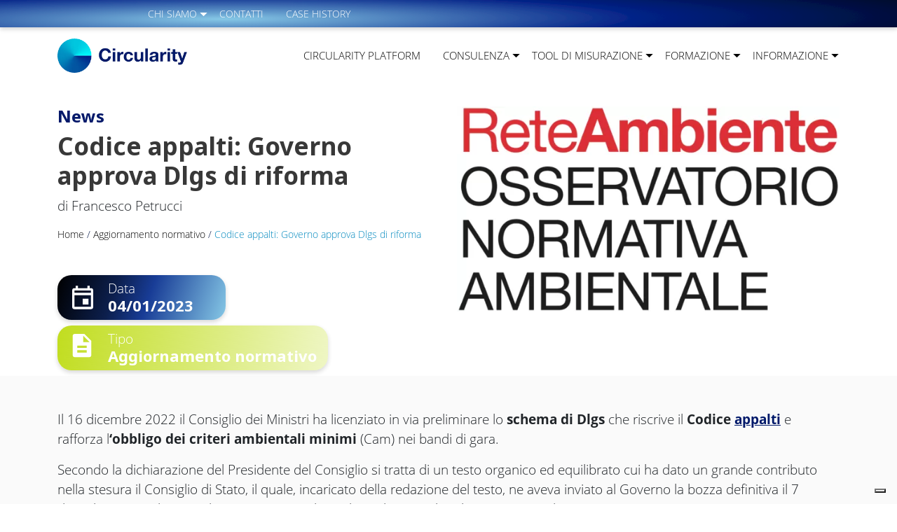

--- FILE ---
content_type: text/html; charset=UTF-8
request_url: https://circularity.com/codice-appalti-governo-approva-dlgs-di-riforma/
body_size: 20600
content:

<!doctype html>
<!--[if lt IE 9]><html class="no-js no-svg ie lt-ie9 lt-ie8 lt-ie7" lang="it-IT" prefix="og: https://ogp.me/ns#"> <![endif]-->
<!--[if IE 9]><html class="no-js no-svg ie ie9 lt-ie9 lt-ie8" lang="it-IT" prefix="og: https://ogp.me/ns#"> <![endif]-->
<!--[if gt IE 9]><!--><html class="no-js no-svg" lang="it-IT" prefix="og: https://ogp.me/ns#"> <!--<![endif]-->
<head>
    <meta charset="UTF-8" />
    <style>/* Critical Path CSS Generated by Pegasaas Accelerator at https://pegasaas.com/ for https://circularity.com/ */
@font-face{font-family: "open-sans";src: url("https://use.typekit.net/af/8939f9/00000000000000007735a061/30/l?primer=7cdcb44be4a7db8877ffa5c0007b8dd865b3bbc383831fe2ea177f62257a9191&fvd=n7&v=3") format("woff2"),url("https://use.typekit.net/af/8939f9/00000000000000007735a061/30/d?primer=7cdcb44be4a7db8877ffa5c0007b8dd865b3bbc383831fe2ea177f62257a9191&fvd=n7&v=3") format("woff"),url("https://use.typekit.net/af/8939f9/00000000000000007735a061/30/a?primer=7cdcb44be4a7db8877ffa5c0007b8dd865b3bbc383831fe2ea177f62257a9191&fvd=n7&v=3") format("opentype");font-display: auto;font-style: normal;font-weight: 700;font-stretch: normal}@font-face{font-family: "open-sans";src: url("https://use.typekit.net/af/dabd7c/00000000000000007735a06d/30/l?primer=7cdcb44be4a7db8877ffa5c0007b8dd865b3bbc383831fe2ea177f62257a9191&fvd=n8&v=3") format("woff2"),url("https://use.typekit.net/af/dabd7c/00000000000000007735a06d/30/d?primer=7cdcb44be4a7db8877ffa5c0007b8dd865b3bbc383831fe2ea177f62257a9191&fvd=n8&v=3") format("woff"),url("https://use.typekit.net/af/dabd7c/00000000000000007735a06d/30/a?primer=7cdcb44be4a7db8877ffa5c0007b8dd865b3bbc383831fe2ea177f62257a9191&fvd=n8&v=3") format("opentype");font-display: auto;font-style: normal;font-weight: 800;font-stretch: normal}@font-face{font-family: "open-sans";src: url("https://use.typekit.net/af/d4e28f/00000000000000007735a072/30/l?primer=7cdcb44be4a7db8877ffa5c0007b8dd865b3bbc383831fe2ea177f62257a9191&fvd=i4&v=3") format("woff2"),url("https://use.typekit.net/af/d4e28f/00000000000000007735a072/30/d?primer=7cdcb44be4a7db8877ffa5c0007b8dd865b3bbc383831fe2ea177f62257a9191&fvd=i4&v=3") format("woff"),url("https://use.typekit.net/af/d4e28f/00000000000000007735a072/30/a?primer=7cdcb44be4a7db8877ffa5c0007b8dd865b3bbc383831fe2ea177f62257a9191&fvd=i4&v=3") format("opentype");font-display: auto;font-style: italic;font-weight: 400;font-stretch: normal}@font-face{font-family: "open-sans";src: url("https://use.typekit.net/af/1c0a46/00000000000000007735a075/30/l?primer=7cdcb44be4a7db8877ffa5c0007b8dd865b3bbc383831fe2ea177f62257a9191&fvd=n3&v=3") format("woff2"),url("https://use.typekit.net/af/1c0a46/00000000000000007735a075/30/d?primer=7cdcb44be4a7db8877ffa5c0007b8dd865b3bbc383831fe2ea177f62257a9191&fvd=n3&v=3") format("woff"),url("https://use.typekit.net/af/1c0a46/00000000000000007735a075/30/a?primer=7cdcb44be4a7db8877ffa5c0007b8dd865b3bbc383831fe2ea177f62257a9191&fvd=n3&v=3") format("opentype");font-display: auto;font-style: normal;font-weight: 300;font-stretch: normal}@font-face{font-family: "open-sans";src: url("https://use.typekit.net/af/f18587/00000000000000007735a07a/30/l?primer=7cdcb44be4a7db8877ffa5c0007b8dd865b3bbc383831fe2ea177f62257a9191&fvd=n4&v=3") format("woff2"),url("https://use.typekit.net/af/f18587/00000000000000007735a07a/30/d?primer=7cdcb44be4a7db8877ffa5c0007b8dd865b3bbc383831fe2ea177f62257a9191&fvd=n4&v=3") format("woff"),url("https://use.typekit.net/af/f18587/00000000000000007735a07a/30/a?primer=7cdcb44be4a7db8877ffa5c0007b8dd865b3bbc383831fe2ea177f62257a9191&fvd=n4&v=3") format("opentype");font-display: auto;font-style: normal;font-weight: 400;font-stretch: normal}@font-face{font-family: 'Noto Sans';font-style: normal;font-weight: 400;font-display: swap;src: url(https://fonts.gstatic.com/s/notosans/v27/o-0IIpQlx3QUlC5A4PNb4g.ttf) format('truetype')}@font-face{font-family: 'Noto Sans';font-style: normal;font-weight: 700;font-display: swap;src: url(https://fonts.gstatic.com/s/notosans/v27/o-0NIpQlx3QUlC5A4PNjXhFlYw.ttf) format('truetype')}@font-face{font-family: 'Material Symbols Outlined';font-style: normal;font-weight: 400;src: url(https://fonts.gstatic.com/s/materialsymbolsoutlined/v26/kJF1BvYX7BgnkSrUwT8OhrdQw4oELdPIeeII9v6oDMzByHX9rA6RzaxHMPdY43zj-jCxv3fzvRNU22ZXGJpEpjC_1n-q_4MrImHCIJIZrDCvHOem.ttf) format('truetype')}.material-symbols-outlined{font-family: 'Material Symbols Outlined';font-weight: normal;font-style: normal;font-size: 24px;line-height: 1;letter-spacing: normal;text-transform: none;display: inline-block;white-space: nowrap;word-wrap: normal;direction: ltr}.wp-block-button__link{color: #fff;background-color: #32373c;border-radius: 9999px;box-shadow: none;display: inline-block;font-size: 1.125em;padding: calc(.667em + 2px) calc(1.333em + 2px);text-align: center;text-decoration: none;word-break: break-word;box-sizing: border-box}.wp-block-button__link:visited{color: #fff}.wp-block-buttons>.wp-block-button.has-custom-font-size .wp-block-button__link{font-size: inherit}.wp-block-buttons>.wp-block-button{display: inline-block;margin: 0}figure.wp-block-gallery.has-nested-images{align-items: normal}.wp-block-gallery.has-nested-images figure.wp-block-image:not(#individual-image){width: calc(50% - var(--wp--style--unstable-gallery-gap,16px)/2);margin: 0}.wp-block-gallery.has-nested-images figure.wp-block-image{display: flex;flex-grow: 1;justify-content: center;position: relative;flex-direction: column;max-width: 100%}.wp-block-gallery.has-nested-images figure.wp-block-image>a{margin: 0;flex-direction: column;flex-grow: 1}.wp-block-gallery.has-nested-images figure.wp-block-image img{display: block;height: auto;max-width: 100%!important;width: auto}.wp-block-gallery.has-nested-images:not(.is-cropped) figure.wp-block-image:not(#individual-image){margin-top: 0;margin-bottom: auto}@media (min-width:600px){.wp-block-gallery.has-nested-images.columns-default figure.wp-block-image:not(#individual-image){width: calc(33.33% - var(--wp--style--unstable-gallery-gap,16px)*0.66667)}}.wp-block-group{box-sizing: border-box}.wp-block-image{margin: 0 0 1em}.wp-block-image img{height: auto;max-width: 100%;vertical-align: bottom}.wp-block-image:not(.is-style-rounded)>a,.wp-block-image:not(.is-style-rounded) img{border-radius: inherit}.wp-block-image .aligncenter{display: table}.wp-block-image .aligncenter{margin-left: auto;margin-right: auto}.wp-block-image figure{margin: 0}ul{box-sizing: border-box}:root{--wp--preset--font-size--normal: 16px;--wp--preset--font-size--huge: 42px}.has-text-align-center{text-align: center}.aligncenter{clear: both}.wpcf7 .screen-reader-response{position: absolute;overflow: hidden;clip: rect(1px,1px,1px,1px);clip-path: inset(50%);height: 1px;width: 1px;margin: -1px;padding: 0;border: 0;word-wrap: normal!important}.wpcf7 form .wpcf7-response-output{margin: 2em .5em 1em;padding: .2em 1em;border: 2px solid #00a0d2}.wpcf7 form.init .wpcf7-response-output{display: none}.wpcf7-form-control-wrap{position: relative}.wpcf7-list-item{display: inline-block;margin: 0 0 0 1em}.wpcf7-list-item-label::before,.wpcf7-list-item-label::after{content: " "}.wpcf7 input[type="email"]{direction: ltr}.wpcf7-form{position: relative}.wpcf7-form .row>div{position: relative}.wpcf7-form input::-webkit-input-placeholder,.wpcf7-form textarea::-webkit-input-placeholder{color: #aaa;font-size: 14px}.wpcf7-form .form-control{margin-bottom: 1rem}.wpcf7 form .wpcf7-response-output{margin: 2em 0 1em}.form-control{-moz-appearance: none;-webkit-appearance: none;background-color: transparent!important;border: 0;border-bottom: 1px solid #ccc;border-radius: 0;padding: 4px 0;position: relative;z-index: 1}@media (max-width:1099px){.form-control{height: 2rem}}.wpcf7-acceptance .wpcf7-list-item{margin-left: 0}.wpcf7-acceptance .form-check-input[type=checkbox]{border-radius: 0}.wpcf7-acceptance .wpcf7-list-item-label{display: block;float: right;width: 93%}.wpcf7-form-control-wrap{display: block}@font-face{font-family: fontello;font-style: normal;font-weight: 400;src: url(https://circularity.com/wp-content/themes/circularity/assets/dist/css/../js/cc95c96eb8015bf79aee.eot#1657790781);src: url(https://circularity.com/wp-content/themes/circularity/assets/dist/css/../js/cc95c96eb8015bf79aee.eot#1657790781) format("embedded-opentype"),url(https://circularity.com/wp-content/themes/circularity/assets/dist/css/../js/49f46568963dbd3be415.woff2#1657790781) format("woff2"),url(https://circularity.com/wp-content/themes/circularity/assets/dist/css/../js/247e67837c475ab71c18.woff#1657790781) format("woff"),url(https://circularity.com/wp-content/themes/circularity/assets/dist/css/../js/82ce3b85928a29207c48.ttf#1657790781) format("truetype"),url(https://circularity.com/wp-content/themes/circularity/assets/dist/css/../js/e25c63adb5ec268d1833.svg?23671275#fontello) format("svg")}[class^=icon-]:before{speak: never;-webkit-font-smoothing: antialiased;-moz-osx-font-smoothing: grayscale;display: inline-block;font-family: fontello;font-style: normal;font-variant: normal;font-weight: 400;line-height: 1em;margin-left: .2em;margin-right: .2em;text-align: center;text-decoration: inherit;text-transform: none;width: 1em}.icon-linkedin:before{content: "\f0e1"}.icon-youtube:before{content: "\f16a"}.icon-facebook:before{content: "\f308"}:root{--bs-blue: #0d6efd;--bs-indigo: #6610f2;--bs-purple: #6f42c1;--bs-pink: #d63384;--bs-red: #dc3545;--bs-orange: #fd7e14;--bs-yellow: #ffc107;--bs-green: #198754;--bs-teal: #20c997;--bs-cyan: #0dcaf0;--bs-white: #fff;--bs-gray: #6c757d;--bs-gray-dark: #343a40;--bs-gray-100: #f8f9fa;--bs-gray-200: #e9ecef;--bs-gray-300: #dee2e6;--bs-gray-400: #ced4da;--bs-gray-500: #adb5bd;--bs-gray-600: #6c757d;--bs-gray-700: #495057;--bs-gray-800: #343a40;--bs-gray-900: #212529;--bs-primary: #0d6efd;--bs-secondary: #6c757d;--bs-success: #198754;--bs-info: #0dcaf0;--bs-warning: #ffc107;--bs-danger: #dc3545;--bs-light: #f8f9fa;--bs-dark: #212529;--bs-primary-rgb: 13,110,253;--bs-secondary-rgb: 108,117,125;--bs-success-rgb: 25,135,84;--bs-info-rgb: 13,202,240;--bs-warning-rgb: 255,193,7;--bs-danger-rgb: 220,53,69;--bs-light-rgb: 248,249,250;--bs-dark-rgb: 33,37,41;--bs-white-rgb: 255,255,255;--bs-black-rgb: 0,0,0;--bs-body-rgb: 33,37,41;--bs-font-sans-serif: "open-sans",sans-serif;--bs-font-monospace: SFMono-Regular,Menlo,Monaco,Consolas,"Liberation Mono","Courier New",monospace;--bs-gradient: linear-gradient(180deg,hsla(0,0%,100%,.15),hsla(0,0%,100%,0));--bs-body-font-family: var(--bs-font-sans-serif);--bs-body-font-size: 1rem;--bs-body-font-weight: 400;--bs-body-line-height: 1.5;--bs-body-color: #212529;--bs-body-bg: #fff}*,:after,:before{box-sizing: border-box}@media (prefers-reduced-motion:no-preference){:root{scroll-behavior: smooth}}body{-webkit-text-size-adjust: 100%;background-color: var(--bs-body-bg);color: var(--bs-body-color);font-family: var(--bs-body-font-family);font-size: var(--bs-body-font-size);font-weight: var(--bs-body-font-weight);line-height: var(--bs-body-line-height);margin: 0;text-align: var(--bs-body-text-align)}.h1,.h2,.h4,.h5,.h6,h1{font-family: Noto Sans,sans-serif;font-weight: 500;line-height: 1.2;margin-bottom: .5rem;margin-top: 0}.h1,h1{font-size: calc(1.375rem + 1.5vw)}@media (min-width:1200px){.h1,h1{font-size: 2.5rem}}.h2{font-size: calc(1.325rem + .9vw)}@media (min-width:1200px){.h2{font-size: 2rem}}.h4{font-size: calc(1.275rem + .3vw)}@media (min-width:1200px){.h4{font-size: 1.5rem}}.h5{font-size: 1.25rem}p{margin-bottom: 1rem;margin-top: 0}ul{padding-left: 2rem}ul{margin-bottom: 1rem;margin-top: 0}ul ul{margin-bottom: 0}strong{font-weight: bolder}.small{font-size: .875em}a{color: #0d6efd;text-decoration: underline}figure{margin: 0 0 1rem}img{vertical-align: middle}label{display: inline-block}button{border-radius: 0}button,input,textarea{font-family: inherit;font-size: inherit;line-height: inherit;margin: 0}button{text-transform: none}[type=button],[type=submit],button{-webkit-appearance: button}::-moz-focus-inner{border-style: none;padding: 0}textarea{resize: vertical}::-webkit-datetime-edit-day-field,::-webkit-datetime-edit-fields-wrapper,::-webkit-datetime-edit-hour-field,::-webkit-datetime-edit-minute,::-webkit-datetime-edit-month-field,::-webkit-datetime-edit-text,::-webkit-datetime-edit-year-field{padding: 0}::-webkit-inner-spin-button{height: auto}::-webkit-search-decoration{-webkit-appearance: none}::-webkit-color-swatch-wrapper{padding: 0}::file-selector-button{font: inherit}::-webkit-file-upload-button{-webkit-appearance: button;font: inherit}iframe{border: 0}.list-inline{list-style: none;padding-left: 0}.list-inline-item{display: inline-block}.list-inline-item:not(:last-child){margin-right: .5rem}.container{margin-left: auto;margin-right: auto;padding-left: var(--bs-gutter-x,.75rem);padding-right: var(--bs-gutter-x,.75rem);width: 100%}@media (min-width:576px){.container{max-width: 540px}}@media (min-width:768px){.container{max-width: 720px}}@media (min-width:992px){.container{max-width: 960px}}@media (min-width:1200px){.container{max-width: 1140px}}@media (min-width:1400px){.container{max-width: 1320px}}.row{--bs-gutter-x: 1.5rem;--bs-gutter-y: 0;display: flex;flex-wrap: wrap;margin-left: calc(var(--bs-gutter-x)*-.5);margin-right: calc(var(--bs-gutter-x)*-.5);margin-top: calc(var(--bs-gutter-y)*-1)}.row>*{flex-shrink: 0;margin-top: var(--bs-gutter-y);max-width: 100%;padding-left: calc(var(--bs-gutter-x)*.5);padding-right: calc(var(--bs-gutter-x)*.5);width: 100%}.col-6{flex: 0 0 auto;width: 50%}.col-12{flex: 0 0 auto;width: 100%}@media (min-width:768px){.col-md-4{flex: 0 0 auto;width: 33.33333333%}.col-md-6{flex: 0 0 auto;width: 50%}.col-md-12{flex: 0 0 auto;width: 100%}}@media (min-width:992px){.col-lg{flex: 1 0 0%}.col-lg-3{flex: 0 0 auto;width: 25%}.col-lg-4{flex: 0 0 auto;width: 33.33333333%}.col-lg-5{flex: 0 0 auto;width: 41.66666667%}.col-lg-6{flex: 0 0 auto;width: 50%}.col-lg-7{flex: 0 0 auto;width: 58.33333333%}.col-lg-9{flex: 0 0 auto;width: 75%}.col-lg-12{flex: 0 0 auto;width: 100%}}@media (min-width:1200px){.col-xl-3{flex: 0 0 auto;width: 25%}}.form-control{appearance: none;background-clip: padding-box;background-color: #fff;border: 1px solid #ced4da;border-radius: .25rem;color: #212529;display: block;font-size: 1rem;font-weight: 400;line-height: 1.5;padding: .375rem .75rem;width: 100%}@media (prefers-reduced-motion:reduce){}.form-control::-webkit-date-and-time-value{height: 1.5em}.form-control::-webkit-file-upload-button{background-color: #e9ecef;border: 0 solid;border-color: inherit;border-inline-end-width: 1px;border-radius: 0;color: #212529;margin: -.375rem -.75rem;margin-inline-end: .75rem;padding: .375rem .75rem}@media (prefers-reduced-motion:reduce){}textarea.form-control{min-height: calc(1.5em + .75rem + 2px)}.form-check-input{color-adjust: exact;appearance: none;background-color: #fff;background-position: 50%;background-repeat: no-repeat;background-size: contain;border: 1px solid rgba(0,0,0,.25);height: 1em;margin-top: .25em;vertical-align: top;width: 1em}.form-check-input[type=checkbox]{border-radius: .25em}.btn{background-color: transparent;border: 1px solid transparent;border-radius: .25rem;color: #212529;display: inline-block;font-size: 1rem;font-weight: 400;line-height: 1.5;padding: .375rem .75rem;text-align: center;text-decoration: none;vertical-align: middle}@media (prefers-reduced-motion:reduce){}.btn-link{color: #0d6efd;font-weight: 400;text-decoration: underline}@media (prefers-reduced-motion:reduce){}.fade:not(.show){opacity: 0}.dropdown{position: relative}.dropdown-toggle{white-space: nowrap}.dropdown-toggle:after{border-bottom: 0;border-left: .3em solid transparent;border-right: .3em solid transparent;border-top: .3em solid;content: "";display: inline-block;margin-left: .255em;vertical-align: .255em}.dropdown-menu{background-clip: padding-box;background-color: #fff;border: 1px solid rgba(0,0,0,.15);border-radius: .25rem;color: #212529;display: none;font-size: 1rem;list-style: none;margin: 0;min-width: 10rem;padding: .5rem 0;position: absolute;text-align: left;z-index: 1000}.dropdown-item{background-color: transparent;border: 0;clear: both;color: #212529;display: block;font-weight: 400;padding: .25rem 1rem;text-align: inherit;text-decoration: none;white-space: nowrap;width: 100%}.nav{display: flex;flex-wrap: wrap;list-style: none;margin-bottom: 0;padding-left: 0}.nav-link{color: #0d6efd;display: block;padding: .5rem 1rem;text-decoration: none}@media (prefers-reduced-motion:reduce){}.navbar{align-items: center;display: flex;flex-wrap: wrap;justify-content: space-between;padding-bottom: .5rem;padding-top: .5rem;position: relative}.navbar-collapse{align-items: center;flex-basis: 100%;flex-grow: 1}.navbar-toggler{background-color: transparent;border: 1px solid transparent;border-radius: .25rem;font-size: 1.25rem;line-height: 1;padding: .25rem .75rem}@media (prefers-reduced-motion:reduce){}@media (min-width:992px){.navbar-expand-lg{flex-wrap: nowrap;justify-content: flex-start}.navbar-expand-lg .navbar-collapse{display: flex!important;flex-basis: auto}.navbar-expand-lg .navbar-toggler{display: none}}.navbar-light .navbar-toggler{border-color: rgba(0,0,0,.1);color: rgba(0,0,0,.55)}.btn-close{background: transparent url("data:image/svg+xml;charset=utf-8,%3Csvg xmlns='http://www.w3.org/2000/svg' viewBox='0 0 16 16'%3E%3Cpath d='M.293.293a1 1 0 0 1 1.414 0L8 6.586 14.293.293a1 1 0 1 1 1.414 1.414L9.414 8l6.293 6.293a1 1 0 0 1-1.414 1.414L8 9.414l-6.293 6.293a1 1 0 0 1-1.414-1.414L6.586 8 .293 1.707a1 1 0 0 1 0-1.414z'/%3E%3C/svg%3E") 50%/1em auto no-repeat;border: 0;border-radius: .25rem;box-sizing: content-box;color: #000;height: 1em;opacity: .5;padding: .25em;width: 1em}.modal{display: none;height: 100%;left: 0;outline: 0;overflow-x: hidden;overflow-y: auto;position: fixed;top: 0;width: 100%;z-index: 1055}.modal-dialog{margin: .5rem;position: relative;width: auto}.modal.fade .modal-dialog{transform: translateY(-50px)}@media (prefers-reduced-motion:reduce){}.modal-content{background-clip: padding-box;background-color: #fff;border: 1px solid rgba(0,0,0,.2);border-radius: .3rem;display: flex;flex-direction: column;outline: 0;position: relative;width: 100%}.modal-header{align-items: center;border-bottom: 1px solid #dee2e6;border-top-left-radius: calc(.3rem - 1px);border-top-right-radius: calc(.3rem - 1px);display: flex;flex-shrink: 0;justify-content: space-between;padding: 1rem}.modal-header .btn-close{margin: -.5rem -.5rem -.5rem auto;padding: .5rem}.modal-body{flex: 1 1 auto;padding: 1rem;position: relative}@media (min-width:576px){.modal-dialog{margin: 1.75rem auto;max-width: 500px}}.d-block{display: block!important}.d-flex{display: flex!important}.d-none{display: none!important}.flex-column{flex-direction: column!important}.justify-content-center{justify-content: center!important}.align-items-center{align-items: center!important}.my-3{margin-bottom: 2rem!important;margin-top: 2rem!important}.mt-3{margin-top: 2rem!important}.mb-0{margin-bottom: 0!important}.mb-2{margin-bottom: 1rem!important}.mb-3{margin-bottom: 2rem!important}.mb-4{margin-bottom: 3rem!important}.py-2{padding-bottom: 1rem!important;padding-top: 1rem!important}.py-3{padding-bottom: 2rem!important;padding-top: 2rem!important}.pt-3{padding-top: 2rem!important}.pb-2{padding-bottom: 1rem!important}.pb-3{padding-bottom: 2rem!important}.text-center{text-align: center!important}.text-decoration-none{text-decoration: none!important}.text-uppercase{text-transform: uppercase!important}@media (min-width:992px){.d-lg-block{display: block!important}.d-lg-flex{display: flex!important}.d-lg-none{display: none!important}.flex-lg-row{flex-direction: row!important}.justify-content-lg-start{justify-content: flex-start!important}.justify-content-lg-end{justify-content: flex-end!important}.me-lg-3{margin-right: 2rem!important}.mb-lg-0{margin-bottom: 0!important}.mb-lg-4{margin-bottom: 3rem!important}.px-lg-4{padding-left: 3rem!important;padding-right: 3rem!important}.py-lg-1{padding-bottom: .5rem!important;padding-top: .5rem!important}.pt-lg-5{padding-top: 4rem!important}.pb-lg-2{padding-bottom: 1rem!important}.text-lg-start{text-align: left!important}.text-lg-end{text-align: right!important}}body{font-family: open-sans,sans-serif}.grecaptcha-badge{display: none!important}.header .header-top{background-color: #eee;padding-bottom: .5rem;padding-top: .5rem}img{display: block;height: auto;max-width: 100%}#footer,#footer a{color: #fff}.lang_switcher .btn,.lang_switcher .dropdown-item{align-items: center;color: #fff;display: flex;text-decoration: none;text-transform: uppercase}.h1,h1{font-size: 1.875rem;font-weight: 700}@media (min-width:992px){.h1,h1{font-size: 2.19rem}}.h2{font-size: 1.7rem;font-weight: 700}@media (min-width:992px){.h2{font-size: 1.75rem}}.h4{font-size: 1.25rem;font-weight: 700}@media (min-width:992px){.h4{font-size: 1.375rem}}.h5{font-size: 1.125rem;font-weight: 700}@media (min-width:992px){.h5{font-size: 1.25rem}}.h6{font-size: 1rem;font-weight: 700}@media (min-width:992px){.h6{font-size: 1.125rem}}p.h2,p.h6{font-family: open-sans,sans-serif}strong{font-weight: 700}body{font-weight: 300;position: relative}@media (min-width:992px){body{font-size: 1.18rem}}body #content{position: relative}body.header_scuro #logo_desktop{display: none}@media (min-width:992px){body.header_scuro .ev_header.con_sfondo .article_thumbnail{min-height: 31rem}}@media (max-width:991.98px){#navbarToggler{background-color: #021248;bottom: 0;display: flex;flex-direction: column;justify-content: center;left: 0;position: fixed;right: 0;top: 0;transform: translateX(100%);z-index: 100}#navbarToggler .logo_secondario{left: 2rem;max-width: 160px;position: absolute;top: 10px}#navbarToggler #menu-main-menu{flex-wrap: nowrap;max-height: 75vh;overflow: auto;width: 100%}#navbarToggler #menu-main-menu .dropdown-menu{background-color: transparent;background-repeat: initial;background-attachment: initial;background-position: initial;background-image: none;padding: 0 2rem;position: relative;top: auto}#navbarToggler .nav-link,#navbarToggler a{color: #fff!important;font-size: 1.2rem!important;padding-left: 2rem;padding-right: 2rem;text-decoration: none}#navbarToggler .lang_mobile{align-items: center;bottom: 0;left: 50%;position: absolute;transform: translateX(-50%)}#navbarToggler .lang_mobile .widget-sidebar a{border-right: 1px solid #fff;font-size: 1rem!important;padding: 0 1rem}#navbarToggler .lang_mobile ul{list-style: none;margin: 0;padding: 0;text-transform: uppercase}#navbarToggler .lang_mobile .lang_switcher .dropdown-menu{background-color: #00196a;bottom: 100%;top: auto}#menu-copyrightfooter{display: none}}.navbar-toggler{border: none;border-radius: 0;height: 32px;padding: 3px;position: absolute;right: 1.5rem;top: 11px;width: 32px;z-index: 110}.navbar-toggler .toggler-icon{background-color: #545454;border-radius: 2px;height: 2px;left: 3px;position: absolute;right: 3px}.navbar-toggler .toggler-icon:first-child{top: 7px}.navbar-toggler .toggler-icon:nth-child(2){top: 50%;transform: translateY(-50%)}.navbar-toggler .toggler-icon:nth-child(3){bottom: 6px;top: auto}.header_scuro:not(.stickyHeader) .navbar-toggler .toggler-icon{background-color: #fff}.wpcf7-form{font-size: 14px}.wpcf7-form textarea.form-control{max-height: 6rem}.wpcf7-form label{font-size: 14px;width: 100%}.wpcf7-form .form-control{background-color: transparent!important;border-left: none;border-radius: 0;border-right: none;border-top: none;color: #fff;margin-top: 5px;padding-left: 0;padding-right: 0}.wpcf7-form .wpcf7-acceptance .wpcf7-list-item{width: 100%}.wpcf7-form a{color: #198754}.wpcf7-form .wpcf7-submit{background-color: #fff;border-radius: 24px;box-shadow: 0 3px 6px #00000029;color: #00196a;font-size: 19px;font-weight: 700;letter-spacing: 0;padding-left: 3rem;padding-right: 3rem;text-align: center;text-shadow: 0 4px 12px #0000004d}.wpcf7-form .wpcf7-submit.btn-gradiente{background: transparent linear-gradient(279deg,#1994c5,#032186) 0 0 no-repeat padding-box;background-color: #032186!important;color: #fff}#logo_desktop,#logo_secondario{height: auto;max-width: 146px}@media (min-width:992px){#logo_desktop,#logo_secondario{max-width: 185px}}header{top: 0;z-index: 10}header,header:after{background-color: #fff;left: 0;position: absolute;right: 0}header:after{content: "";height: 3px;top: 100%}header .header-top{background-image: url(https://circularity.com/wp-content/themes/circularity/assets/dist/css/../js/d9c1ce4fb4f14c8b2b3d.svg);background-position: 50%;background-repeat: no-repeat;background-size: cover;box-shadow: 0 3px 6px #00000029;color: #fff;font-size: .875rem;height: 39px}header .header-top a{color: #fff;font-weight: 300!important;text-decoration: none}header .header-top .topbar-dx ul:not(.dropdown-menu),header .header-top .topbar-sx ul:not(.dropdown-menu){display: flex;list-style: none;margin: 0;padding: 0;text-transform: uppercase}header .header-top .topbar-sx ul.dropdown-menu{font-size: .875rem}header #menu-main-menu .material-symbols-outlined{color: #fff;font-size: 2.5rem;position: absolute;right: 2rem;top: 0}@media (min-width:992px){header #menu-main-menu .material-symbols-outlined{color: #000;font-size: 21px;right: -8px;top: 8px}}@media (min-width:1200px){header #menu-main-menu .material-symbols-outlined{font-size: 25px;right: -6px;top: 6px}}header #menu-main-menu .nav-link{color: #000;font-size: 15px;text-transform: uppercase}@media (min-width:992px){header #menu-main-menu .nav-link{padding-left: 10px;padding-right: 10px}}@media (min-width:1200px){header #menu-main-menu .nav-link{padding-left: 1rem;padding-right: 1rem}}header #menu-main-menu .dropdown-toggle:after{display: none}header #menu-main-menu .dropdown-menu .nav-link{text-transform: none}@media (min-width:992px){header #menu-main-menu .dropdown-menu .nav-link{white-space: nowrap}}.has-medium-font-size,.has-medium-font-size a{font-size: 19px!important}body{-ms-overflow-style: none;margin: 0 auto;max-width: 2300px;scrollbar-width: none}body::-webkit-scrollbar{display: none}body.header_scuro .dropdown-toggle:after{border-top: .3em solid #fff}body.header_scuro header{background-color: transparent;background-repeat: initial;background-attachment: initial;background-position: initial;background-image: none}body.header_scuro header .material-symbols-outlined{color: #fff!important}body.header_scuro header:after{display: none}body.header_scuro header .header-top{background-color: transparent;background-repeat: initial;background-attachment: initial;background-position: initial;background-image: none;box-shadow: none}body.header_scuro header #menu-main-menu .nav-link{color: #fff}body.header_scuro header .dropdown-menu .nav-link{color: #000!important}body.header_scuro .ev_header{color: #fff!important}body.header_scuro .ev_header .titolo_evidenzio{color: #fff!important}#footer{font-size: 1rem}#footer,#footer a{color: #000}#footer .titolo-widget-sidebar{color: #00196a;display: block;font-size: 1.125rem;font-weight: 700;margin-bottom: .6rem}#footer ul{list-style: none;margin: 0;padding: 0}#footer ul li a{text-decoration: none}#footer .copyright .menu{display: flex;justify-content: end}#footer .copyright .menu li a{border-right: 1px solid #000;font-size: .875rem;padding: 0 1.5rem;text-transform: uppercase}#footer .copyright .menu li:last-child a{border-right: none;padding-right: 0}section.ev_header{padding-top: 4.5rem;position: relative}@media (min-width:992px){section.ev_header{padding-top: 7.5rem}}section.ev_header .article_thumbnail{min-width: 19rem}@media (min-width:992px){section.ev_header .article_thumbnail{min-width: 24rem}}@media (min-width:1200px){section.ev_header .article_thumbnail{min-width: 30rem}}section.ev_header .img_sfondo{bottom: 0;height: 100%;left: 0;object-fit: cover;object-position: bottom;position: absolute;right: 0;top: 0;width: 100%;z-index: -1}section.ev_header>.container>.row{min-height: 15rem;position: relative}@media (min-width:992px){section.ev_header>.container>.row{min-height: 20rem}}section.ev_header .container{position: relative}section.ev_header .titolo_evidenzio{color: #383838}a{color: #00196a}.wp-block-evidenzio-columns .container{padding-bottom: 2rem;padding-top: 2rem}@media (min-width:992px){.wp-block-evidenzio-columns .container{padding-bottom: 4rem;padding-top: 4rem}}section.ev_testo_icone .wp-block-image img{height: 110px;width: auto}.img_background{z-index: 0}@media (min-width:768px){#chiediCorsoModal .modal-dialog{max-width: 80vw}}#chiediCorsoModal .modal-dialog .modal-header{border-bottom: none;display: block;font-weight: 500;position: relative}#chiediCorsoModal .modal-dialog .modal-header .btn-close{position: absolute;right: 1.5rem;top: 15px}#chiediCorsoModal .modal-dialog .modal-body{margin: 3rem auto;max-width: 660px}#chiediCorsoModal .modal-dialog .titolo{color: #00196a}#chiediCorsoModal .modal-dialog .form-control{color: #000}.modal{background: rgba(0,0,0,.4)}.modal .btn-close{position: absolute;right: 20px;z-index: 100}@media (min-width:992px){.modal .btn-close{right: 45px}}.modal .wpcf7-form .form-control,.modal .wpcf7-form label{color: #000}.modal .modal-content{background: #fff 0 0 no-repeat padding-box;border: 1px solid #0188be;border-radius: 20px;box-shadow: -3px 3px 11px #00000029}.modal .modal-content .modal-body{padding: 1.5rem}@media (min-width:992px){.modal .modal-content .modal-body{padding: 3rem}}.modal .wpcf7-submit{background: transparent linear-gradient(281deg,#1994c5,#032186) 0 0 no-repeat padding-box;border: 1px solid #fff;border-radius: 20px;box-shadow: 0 3px 6px #00000029;color: #fff;font-size: 19px;font-weight: 700;padding: 7px 60px}@media (min-width:576px){.modal-dialog{max-width: 85vw}}.wp-block-evidenzio-icone-link.stile-box_scuri .wrapper{background: #000;background: linear-gradient(133deg,#000,#0c1f4d 35%,#183c96 54%,#86c8e6);color: #fff;padding: 3.5rem 1.5rem 2rem;position: relative}.wp-block-evidenzio-icone-link.stile-box_scuri .wrapper .titolo_evidenzio{color: #fff!important;min-height: 40px;text-align: left}.wp-block-evidenzio-icone-link.stile-box_scuri .wrapper .wp-block-image{position: absolute;right: 15px;top: 15px}.wp-block-evidenzio-icone-link.stile-box_scuri .wrapper .wp-block-image img{max-height: 75px;width: auto}.wp-block-evidenzio-icone-link.stile-box_scuri .wrapper .wp-block-button__link{background: #fff;border: 1px solid #0188be;color: #00196a;text-shadow: 0 4px 12px #0000004d}@media (max-width:767.98px){.row .wp-block-evidenzio-column:last-child{margin-bottom: 0!important}}.ev_icone_link_1 .wp-block-evidenzio-column{margin-bottom: 3rem}@media (max-width:767.98px){.ev_icone_link_1 .wp-block-evidenzio-column:last-child{margin-bottom: 1rem!important}}#menu_top .material-symbols-outlined{color: #fff;font-size: 2.5rem;position: absolute;right: 2rem;top: 0}@media (min-width:992px){#menu_top .material-symbols-outlined{font-size: 25px;right: -6px;top: 6px}}#menu_top .dropdown-menu .nav-link{color: #000;text-transform: none}@media (min-width:992px){#menu_top .dropdown-menu .nav-link{white-space: nowrap}}#menu_top>.menu-item .dropdown-toggle:after{display: none}#menu_top>.menu-item .nav-link{position: relative}#menu_top>.menu-item:last-child .nav-link:before{display: none}header .dropdown-menu{display: block}</style>
    <link rel="stylesheet" href="https://circularity.com/wp-content/themes/circularity/style.css" type="text/css" media="screen" />
    <meta http-equiv="Content-Type" content="text/html; charset=UTF-8" />
    <meta http-equiv="X-UA-Compatible" content="IE=edge">
    <meta name="viewport" content="width=device-width, initial-scale=1, shrink-to-fit=no">
    <meta name = "format-detection" content = "telephone=no">
    <link rel="pingback" href="https://circularity.com/xmlrpc.php" />
    <link rel="profile" href="http://gmpg.org/xfn/11">
    <link rel="apple-touch-icon" sizes="76x76" href="https://circularity.com/wp-content/themes/circularity/assets/favicon_io/apple-touch-icon.png">
    <link rel="icon" type="image/png" sizes="32x32" href="https://circularity.com/wp-content/themes/circularity/assets/favicon_io/favicon-32x32.png">
    <link rel="icon" type="image/png" sizes="16x16" href="https://circularity.com/wp-content/themes/circularity/assets/favicon_io/favicon-16x16.png">
    <link rel="manifest" href="https://circularity.com/wp-content/themes/circularity/assets/favicon_io/site.webmanifest" crossorigin="use-credentials">
    <link rel="mask-icon" href="https://circularity.com/wp-content/themes/circularity/assets/favicon_io/safari-pinned-tab.svg" color="#5bbad5">
    <meta name="msapplication-TileColor" content="#da532c">
    <meta name="theme-color" content="#ffffff">
    <link rel="stylesheet" href="https://use.typekit.net/zql0mpu.css">
    <link rel="preconnect" href="https://fonts.googleapis.com">
    <link rel="preconnect" href="https://fonts.gstatic.com" crossorigin>
    <link href="https://fonts.googleapis.com/css2?family=Noto+Sans:wght@400;700&display=swap" rel="stylesheet">
    <link rel="stylesheet" href="https://fonts.googleapis.com/css2?family=Material+Symbols+Outlined:opsz,wght,FILL,GRAD@48,400,0,0" />
    <script>
                                        
                                                            </script>



    <style>  
    .testo_colore1, .has-colore-tema-1-color, .testo_colore1 a:not(.wp-block-button__link), .has-colore-tema-1-color a:not(.wp-block-button__link) {
        color: #03196A!important;
    }
    .testo_colore2, .has-colore-tema-2-color, .testo_colore2 a:not(.wp-block-button__link) , .has-colore-tema-2-color a:not(.wp-block-button__link) {
        color: #ffffff!important;
    }
    .testo_colore3, .has-colore-tema-3-color, .testo_colore3 a:not(.wp-block-button__link), .has-colore-tema-3-color a:not(.wp-block-button__link) {
        color: #f4f4f4!important;
    }
    .testo_colore4, .has-colore-tema-4-color, .testo_colore4 a:not(.wp-block-button__link), .has-colore-tema-4-color a:not(.wp-block-button__link) {
        color: #fafafa!important;
    }
    .sfondo_colore1, .has-colore-tema-1-background-color, .sfondo_colore1 a:not(.wp-block-button__link), .has-colore-tema-1-background-color a:not(.wp-block-button__link) {
        background-color: #03196A!important;
    }
    .sfondo_colore2, .has-colore-tema-2-background-color, .sfondo_colore2 a:not(.wp-block-button__link), .has-colore-tema-2-background-color a:not(.wp-block-button__link) {
        background-color: #ffffff!important;
    }
    .sfondo_colore3, .has-colore-tema-3-background-color, .sfondo_colore3 a:not(.wp-block-button__link), .has-colore-tema-3-background-color a:not(.wp-block-button__link) {
        background-color: #f4f4f4!important;
    }
    .sfondo_colore4, .has-colore-tema-4-background-color, .sfondo_colore4 a:not(.wp-block-button__link), .has-colore-tema-4-background-color a:not(.wp-block-button__link) {
        background-color: #fafafa!important;
    }
    :root {
        --colore_preset_1: #03196A!important;
        --colore_preset_2: #ffffff!important;
        --colore_preset_3: #f4f4f4!important;
        --colore_preset_4: #fafafa!important;
    }
</style>

    <link rel="alternate" hreflang="it" href="https://circularity.com/codice-appalti-governo-approva-dlgs-di-riforma/" />
<link rel="alternate" hreflang="x-default" href="https://circularity.com/codice-appalti-governo-approva-dlgs-di-riforma/" />

<!-- Google Tag Manager for WordPress by gtm4wp.com -->
<script data-cfasync="false" data-pagespeed-no-defer>
	var gtm4wp_datalayer_name = "dataLayer";
	var dataLayer = dataLayer || [];
</script>
<!-- End Google Tag Manager for WordPress by gtm4wp.com -->
<!-- Ottimizzazione per i motori di ricerca di Rank Math - https://rankmath.com/ -->
<title>Codice appalti: Governo approva Dlgs di riforma - Circularity</title>
<meta name="description" content="Il 16 dicembre 2022 il Consiglio dei Ministri ha licenziato in via preliminare lo schema di Dlgs che riscrive il Codice appalti e rafforza l&#039;obbligo dei criteri ambientali minimi (Cam) nei bandi di gara."/>
<meta name="robots" content="index, follow, max-snippet:-1, max-video-preview:-1, max-image-preview:large"/>
<link rel="canonical" href="https://circularity.com/codice-appalti-governo-approva-dlgs-di-riforma/" />
<meta property="og:locale" content="it_IT" />
<meta property="og:type" content="article" />
<meta property="og:title" content="Codice appalti: Governo approva Dlgs di riforma - Circularity" />
<meta property="og:description" content="Il 16 dicembre 2022 il Consiglio dei Ministri ha licenziato in via preliminare lo schema di Dlgs che riscrive il Codice appalti e rafforza l&#039;obbligo dei criteri ambientali minimi (Cam) nei bandi di gara." />
<meta property="og:url" content="https://circularity.com/codice-appalti-governo-approva-dlgs-di-riforma/" />
<meta property="og:site_name" content="Circularity" />
<meta property="article:tag" content="ambientali" />
<meta property="article:tag" content="appalti" />
<meta property="article:tag" content="criteri" />
<meta property="article:tag" content="norma" />
<meta property="article:section" content="Aggiornamento normativo" />
<meta property="og:updated_time" content="2023-01-04T09:47:51+01:00" />
<meta property="og:image" content="https://circularity.com/wp-content/uploads/2022/12/logo-Osservatorio-reteambiente-active-1024x549.png" />
<meta property="og:image:secure_url" content="https://circularity.com/wp-content/uploads/2022/12/logo-Osservatorio-reteambiente-active-1024x549.png" />
<meta property="og:image:width" content="1024" />
<meta property="og:image:height" content="549" />
<meta property="og:image:alt" content="Osservatprio Normativa Ambientale - ReteAmbiente" />
<meta property="og:image:type" content="image/png" />
<meta property="article:published_time" content="2023-01-04T09:47:49+01:00" />
<meta property="article:modified_time" content="2023-01-04T09:47:51+01:00" />
<meta name="twitter:card" content="summary_large_image" />
<meta name="twitter:title" content="Codice appalti: Governo approva Dlgs di riforma - Circularity" />
<meta name="twitter:description" content="Il 16 dicembre 2022 il Consiglio dei Ministri ha licenziato in via preliminare lo schema di Dlgs che riscrive il Codice appalti e rafforza l&#039;obbligo dei criteri ambientali minimi (Cam) nei bandi di gara." />
<meta name="twitter:image" content="https://circularity.com/wp-content/uploads/2022/12/logo-Osservatorio-reteambiente-active-1024x549.png" />
<meta name="twitter:label1" content="Scritto da" />
<meta name="twitter:data1" content="Simone Fant" />
<meta name="twitter:label2" content="Tempo di lettura" />
<meta name="twitter:data2" content="1 minuto" />
<script type="application/ld+json" class="rank-math-schema-pro">{"@context":"https://schema.org","@graph":[{"@type":["Person","Organization"],"@id":"https://circularity.com/#person","name":"My Great Blog"},{"@type":"WebSite","@id":"https://circularity.com/#website","url":"https://circularity.com","name":"My Great Blog","publisher":{"@id":"https://circularity.com/#person"},"inLanguage":"it-IT"},{"@type":"ImageObject","@id":"https://circularity.com/wp-content/uploads/2022/12/logo-Osservatorio-reteambiente-active.png","url":"https://circularity.com/wp-content/uploads/2022/12/logo-Osservatorio-reteambiente-active.png","width":"2106","height":"1130","caption":"Osservatprio Normativa Ambientale - ReteAmbiente","inLanguage":"it-IT"},{"@type":"BreadcrumbList","@id":"https://circularity.com/codice-appalti-governo-approva-dlgs-di-riforma/#breadcrumb","itemListElement":[{"@type":"ListItem","position":"1","item":{"@id":"https://circularity.com","name":"Home"}},{"@type":"ListItem","position":"2","item":{"@id":"https://circularity.com/category/aggiornamento-normativo/","name":"Aggiornamento normativo"}},{"@type":"ListItem","position":"3","item":{"@id":"https://circularity.com/codice-appalti-governo-approva-dlgs-di-riforma/","name":"Codice appalti: Governo approva Dlgs di riforma"}}]},{"@type":"WebPage","@id":"https://circularity.com/codice-appalti-governo-approva-dlgs-di-riforma/#webpage","url":"https://circularity.com/codice-appalti-governo-approva-dlgs-di-riforma/","name":"Codice appalti: Governo approva Dlgs di riforma - Circularity","datePublished":"2023-01-04T09:47:49+01:00","dateModified":"2023-01-04T09:47:51+01:00","isPartOf":{"@id":"https://circularity.com/#website"},"primaryImageOfPage":{"@id":"https://circularity.com/wp-content/uploads/2022/12/logo-Osservatorio-reteambiente-active.png"},"inLanguage":"it-IT","breadcrumb":{"@id":"https://circularity.com/codice-appalti-governo-approva-dlgs-di-riforma/#breadcrumb"}},{"@type":"Person","@id":"https://circularity.com/author/simone-fant/","name":"Simone Fant","url":"https://circularity.com/author/simone-fant/","image":{"@type":"ImageObject","@id":"https://secure.gravatar.com/avatar/8f8bb8a9aecbcb68208d9f350b1c3e7a516d393950df9836fb5a4b93e31d1b29?s=96&amp;d=mm&amp;r=g","url":"https://secure.gravatar.com/avatar/8f8bb8a9aecbcb68208d9f350b1c3e7a516d393950df9836fb5a4b93e31d1b29?s=96&amp;d=mm&amp;r=g","caption":"Simone Fant","inLanguage":"it-IT"}},{"@type":"BlogPosting","headline":"Codice appalti: Governo approva Dlgs di riforma - Circularity","keywords":"appalti","datePublished":"2023-01-04T09:47:49+01:00","dateModified":"2023-01-04T09:47:51+01:00","articleSection":"Aggiornamento normativo","author":{"@id":"https://circularity.com/author/simone-fant/","name":"Simone Fant"},"publisher":{"@id":"https://circularity.com/#person"},"description":"Il 16 dicembre 2022 il Consiglio dei Ministri ha licenziato in via preliminare lo schema di Dlgs che riscrive il Codice appalti e rafforza l&#039;obbligo dei criteri ambientali minimi (Cam) nei bandi di gara.","name":"Codice appalti: Governo approva Dlgs di riforma - Circularity","@id":"https://circularity.com/codice-appalti-governo-approva-dlgs-di-riforma/#richSnippet","isPartOf":{"@id":"https://circularity.com/codice-appalti-governo-approva-dlgs-di-riforma/#webpage"},"image":{"@id":"https://circularity.com/wp-content/uploads/2022/12/logo-Osservatorio-reteambiente-active.png"},"inLanguage":"it-IT","mainEntityOfPage":{"@id":"https://circularity.com/codice-appalti-governo-approva-dlgs-di-riforma/#webpage"}}]}</script>
<!-- /Rank Math WordPress SEO plugin -->

<link rel='dns-prefetch' href='//www.google.com' />
<link rel="alternate" type="application/rss+xml" title="Circularity &raquo; Feed" href="https://circularity.com/feed/" />
<link rel="alternate" type="application/rss+xml" title="Circularity &raquo; Feed dei commenti" href="https://circularity.com/comments/feed/" />
<link rel="alternate" title="oEmbed (JSON)" type="application/json+oembed" href="https://circularity.com/wp-json/oembed/1.0/embed?url=https%3A%2F%2Fcircularity.com%2Fcodice-appalti-governo-approva-dlgs-di-riforma%2F" />
<link rel="alternate" title="oEmbed (XML)" type="text/xml+oembed" href="https://circularity.com/wp-json/oembed/1.0/embed?url=https%3A%2F%2Fcircularity.com%2Fcodice-appalti-governo-approva-dlgs-di-riforma%2F&#038;format=xml" />
<style id='wp-img-auto-sizes-contain-inline-css' type='text/css'>
img:is([sizes=auto i],[sizes^="auto," i]){contain-intrinsic-size:3000px 1500px}
/*# sourceURL=wp-img-auto-sizes-contain-inline-css */
</style>
<link rel="preload" href="https://circularity.com/wp-includes/css/dist/block-library/style.min.css" as="style" id="wp-block-library" media="all" onload="this.onload=null;this.rel='stylesheet'"><noscript><link rel='stylesheet' id='wp-block-library-css' href='https://circularity.com/wp-includes/css/dist/block-library/style.min.css' type='text/css' media='all' />
</noscript><style id='wp-block-paragraph-inline-css' type='text/css'>
.is-small-text{font-size:.875em}.is-regular-text{font-size:1em}.is-large-text{font-size:2.25em}.is-larger-text{font-size:3em}.has-drop-cap:not(:focus):first-letter{float:left;font-size:8.4em;font-style:normal;font-weight:100;line-height:.68;margin:.05em .1em 0 0;text-transform:uppercase}body.rtl .has-drop-cap:not(:focus):first-letter{float:none;margin-left:.1em}p.has-drop-cap.has-background{overflow:hidden}:root :where(p.has-background){padding:1.25em 2.375em}:where(p.has-text-color:not(.has-link-color)) a{color:inherit}p.has-text-align-left[style*="writing-mode:vertical-lr"],p.has-text-align-right[style*="writing-mode:vertical-rl"]{rotate:180deg}
/*# sourceURL=https://circularity.com/wp-includes/blocks/paragraph/style.min.css */
</style>
<style id='global-styles-inline-css' type='text/css'>
:root{--wp--preset--aspect-ratio--square: 1;--wp--preset--aspect-ratio--4-3: 4/3;--wp--preset--aspect-ratio--3-4: 3/4;--wp--preset--aspect-ratio--3-2: 3/2;--wp--preset--aspect-ratio--2-3: 2/3;--wp--preset--aspect-ratio--16-9: 16/9;--wp--preset--aspect-ratio--9-16: 9/16;--wp--preset--color--black: #000000;--wp--preset--color--cyan-bluish-gray: #abb8c3;--wp--preset--color--white: #ffffff;--wp--preset--color--pale-pink: #f78da7;--wp--preset--color--vivid-red: #cf2e2e;--wp--preset--color--luminous-vivid-orange: #ff6900;--wp--preset--color--luminous-vivid-amber: #fcb900;--wp--preset--color--light-green-cyan: #7bdcb5;--wp--preset--color--vivid-green-cyan: #00d084;--wp--preset--color--pale-cyan-blue: #8ed1fc;--wp--preset--color--vivid-cyan-blue: #0693e3;--wp--preset--color--vivid-purple: #9b51e0;--wp--preset--color--colore-tema-1: #03196A;--wp--preset--color--colore-tema-2: #ffffff;--wp--preset--color--colore-tema-3: #f4f4f4;--wp--preset--color--colore-tema-4: #fafafa;--wp--preset--gradient--vivid-cyan-blue-to-vivid-purple: linear-gradient(135deg,rgb(6,147,227) 0%,rgb(155,81,224) 100%);--wp--preset--gradient--light-green-cyan-to-vivid-green-cyan: linear-gradient(135deg,rgb(122,220,180) 0%,rgb(0,208,130) 100%);--wp--preset--gradient--luminous-vivid-amber-to-luminous-vivid-orange: linear-gradient(135deg,rgb(252,185,0) 0%,rgb(255,105,0) 100%);--wp--preset--gradient--luminous-vivid-orange-to-vivid-red: linear-gradient(135deg,rgb(255,105,0) 0%,rgb(207,46,46) 100%);--wp--preset--gradient--very-light-gray-to-cyan-bluish-gray: linear-gradient(135deg,rgb(238,238,238) 0%,rgb(169,184,195) 100%);--wp--preset--gradient--cool-to-warm-spectrum: linear-gradient(135deg,rgb(74,234,220) 0%,rgb(151,120,209) 20%,rgb(207,42,186) 40%,rgb(238,44,130) 60%,rgb(251,105,98) 80%,rgb(254,248,76) 100%);--wp--preset--gradient--blush-light-purple: linear-gradient(135deg,rgb(255,206,236) 0%,rgb(152,150,240) 100%);--wp--preset--gradient--blush-bordeaux: linear-gradient(135deg,rgb(254,205,165) 0%,rgb(254,45,45) 50%,rgb(107,0,62) 100%);--wp--preset--gradient--luminous-dusk: linear-gradient(135deg,rgb(255,203,112) 0%,rgb(199,81,192) 50%,rgb(65,88,208) 100%);--wp--preset--gradient--pale-ocean: linear-gradient(135deg,rgb(255,245,203) 0%,rgb(182,227,212) 50%,rgb(51,167,181) 100%);--wp--preset--gradient--electric-grass: linear-gradient(135deg,rgb(202,248,128) 0%,rgb(113,206,126) 100%);--wp--preset--gradient--midnight: linear-gradient(135deg,rgb(2,3,129) 0%,rgb(40,116,252) 100%);--wp--preset--gradient--gradiente-bottoni: linear-gradient(276deg, #1994C5 0%, #032186 100%);--wp--preset--gradient--gradiente-fasce: linear-gradient(116deg, #000000 0%, #0C1F4D 34%, #183C96 54%, #86C8E6 100%);--wp--preset--gradient--gradiente-fasce-2: linear-gradient(244deg, #000000 0%, #0C1F4D 46%, #183C96 76%, #86C8E6 100%);--wp--preset--gradient--gradiente-fasce-verticale: linear-gradient(156deg, #000000 0%, #0C1F4D 34%, #183C96 54%, #86C8E6 100%);--wp--preset--font-size--small: 13px;--wp--preset--font-size--medium: 20px;--wp--preset--font-size--large: 36px;--wp--preset--font-size--x-large: 42px;--wp--preset--spacing--20: 0.44rem;--wp--preset--spacing--30: 0.67rem;--wp--preset--spacing--40: 1rem;--wp--preset--spacing--50: 1.5rem;--wp--preset--spacing--60: 2.25rem;--wp--preset--spacing--70: 3.38rem;--wp--preset--spacing--80: 5.06rem;--wp--preset--shadow--natural: 6px 6px 9px rgba(0, 0, 0, 0.2);--wp--preset--shadow--deep: 12px 12px 50px rgba(0, 0, 0, 0.4);--wp--preset--shadow--sharp: 6px 6px 0px rgba(0, 0, 0, 0.2);--wp--preset--shadow--outlined: 6px 6px 0px -3px rgb(255, 255, 255), 6px 6px rgb(0, 0, 0);--wp--preset--shadow--crisp: 6px 6px 0px rgb(0, 0, 0);}:where(.is-layout-flex){gap: 0.5em;}:where(.is-layout-grid){gap: 0.5em;}body .is-layout-flex{display: flex;}.is-layout-flex{flex-wrap: wrap;align-items: center;}.is-layout-flex > :is(*, div){margin: 0;}body .is-layout-grid{display: grid;}.is-layout-grid > :is(*, div){margin: 0;}:where(.wp-block-columns.is-layout-flex){gap: 2em;}:where(.wp-block-columns.is-layout-grid){gap: 2em;}:where(.wp-block-post-template.is-layout-flex){gap: 1.25em;}:where(.wp-block-post-template.is-layout-grid){gap: 1.25em;}.has-black-color{color: var(--wp--preset--color--black) !important;}.has-cyan-bluish-gray-color{color: var(--wp--preset--color--cyan-bluish-gray) !important;}.has-white-color{color: var(--wp--preset--color--white) !important;}.has-pale-pink-color{color: var(--wp--preset--color--pale-pink) !important;}.has-vivid-red-color{color: var(--wp--preset--color--vivid-red) !important;}.has-luminous-vivid-orange-color{color: var(--wp--preset--color--luminous-vivid-orange) !important;}.has-luminous-vivid-amber-color{color: var(--wp--preset--color--luminous-vivid-amber) !important;}.has-light-green-cyan-color{color: var(--wp--preset--color--light-green-cyan) !important;}.has-vivid-green-cyan-color{color: var(--wp--preset--color--vivid-green-cyan) !important;}.has-pale-cyan-blue-color{color: var(--wp--preset--color--pale-cyan-blue) !important;}.has-vivid-cyan-blue-color{color: var(--wp--preset--color--vivid-cyan-blue) !important;}.has-vivid-purple-color{color: var(--wp--preset--color--vivid-purple) !important;}.has-black-background-color{background-color: var(--wp--preset--color--black) !important;}.has-cyan-bluish-gray-background-color{background-color: var(--wp--preset--color--cyan-bluish-gray) !important;}.has-white-background-color{background-color: var(--wp--preset--color--white) !important;}.has-pale-pink-background-color{background-color: var(--wp--preset--color--pale-pink) !important;}.has-vivid-red-background-color{background-color: var(--wp--preset--color--vivid-red) !important;}.has-luminous-vivid-orange-background-color{background-color: var(--wp--preset--color--luminous-vivid-orange) !important;}.has-luminous-vivid-amber-background-color{background-color: var(--wp--preset--color--luminous-vivid-amber) !important;}.has-light-green-cyan-background-color{background-color: var(--wp--preset--color--light-green-cyan) !important;}.has-vivid-green-cyan-background-color{background-color: var(--wp--preset--color--vivid-green-cyan) !important;}.has-pale-cyan-blue-background-color{background-color: var(--wp--preset--color--pale-cyan-blue) !important;}.has-vivid-cyan-blue-background-color{background-color: var(--wp--preset--color--vivid-cyan-blue) !important;}.has-vivid-purple-background-color{background-color: var(--wp--preset--color--vivid-purple) !important;}.has-black-border-color{border-color: var(--wp--preset--color--black) !important;}.has-cyan-bluish-gray-border-color{border-color: var(--wp--preset--color--cyan-bluish-gray) !important;}.has-white-border-color{border-color: var(--wp--preset--color--white) !important;}.has-pale-pink-border-color{border-color: var(--wp--preset--color--pale-pink) !important;}.has-vivid-red-border-color{border-color: var(--wp--preset--color--vivid-red) !important;}.has-luminous-vivid-orange-border-color{border-color: var(--wp--preset--color--luminous-vivid-orange) !important;}.has-luminous-vivid-amber-border-color{border-color: var(--wp--preset--color--luminous-vivid-amber) !important;}.has-light-green-cyan-border-color{border-color: var(--wp--preset--color--light-green-cyan) !important;}.has-vivid-green-cyan-border-color{border-color: var(--wp--preset--color--vivid-green-cyan) !important;}.has-pale-cyan-blue-border-color{border-color: var(--wp--preset--color--pale-cyan-blue) !important;}.has-vivid-cyan-blue-border-color{border-color: var(--wp--preset--color--vivid-cyan-blue) !important;}.has-vivid-purple-border-color{border-color: var(--wp--preset--color--vivid-purple) !important;}.has-vivid-cyan-blue-to-vivid-purple-gradient-background{background: var(--wp--preset--gradient--vivid-cyan-blue-to-vivid-purple) !important;}.has-light-green-cyan-to-vivid-green-cyan-gradient-background{background: var(--wp--preset--gradient--light-green-cyan-to-vivid-green-cyan) !important;}.has-luminous-vivid-amber-to-luminous-vivid-orange-gradient-background{background: var(--wp--preset--gradient--luminous-vivid-amber-to-luminous-vivid-orange) !important;}.has-luminous-vivid-orange-to-vivid-red-gradient-background{background: var(--wp--preset--gradient--luminous-vivid-orange-to-vivid-red) !important;}.has-very-light-gray-to-cyan-bluish-gray-gradient-background{background: var(--wp--preset--gradient--very-light-gray-to-cyan-bluish-gray) !important;}.has-cool-to-warm-spectrum-gradient-background{background: var(--wp--preset--gradient--cool-to-warm-spectrum) !important;}.has-blush-light-purple-gradient-background{background: var(--wp--preset--gradient--blush-light-purple) !important;}.has-blush-bordeaux-gradient-background{background: var(--wp--preset--gradient--blush-bordeaux) !important;}.has-luminous-dusk-gradient-background{background: var(--wp--preset--gradient--luminous-dusk) !important;}.has-pale-ocean-gradient-background{background: var(--wp--preset--gradient--pale-ocean) !important;}.has-electric-grass-gradient-background{background: var(--wp--preset--gradient--electric-grass) !important;}.has-midnight-gradient-background{background: var(--wp--preset--gradient--midnight) !important;}.has-small-font-size{font-size: var(--wp--preset--font-size--small) !important;}.has-medium-font-size{font-size: var(--wp--preset--font-size--medium) !important;}.has-large-font-size{font-size: var(--wp--preset--font-size--large) !important;}.has-x-large-font-size{font-size: var(--wp--preset--font-size--x-large) !important;}
/*# sourceURL=global-styles-inline-css */
</style>

<style id='classic-theme-styles-inline-css' type='text/css'>
/*! This file is auto-generated */
.wp-block-button__link{color:#fff;background-color:#32373c;border-radius:9999px;box-shadow:none;text-decoration:none;padding:calc(.667em + 2px) calc(1.333em + 2px);font-size:1.125em}.wp-block-file__button{background:#32373c;color:#fff;text-decoration:none}
/*# sourceURL=/wp-includes/css/classic-themes.min.css */
</style>
<link rel="preload" href="https://circularity.com/wp-content/plugins/contact-form-7/includes/css/styles.css" as="style" id="contact-form-7" media="all" onload="this.onload=null;this.rel='stylesheet'"><noscript><link rel='stylesheet' id='contact-form-7-css' href='https://circularity.com/wp-content/plugins/contact-form-7/includes/css/styles.css' type='text/css' media='all' />
</noscript><link rel="preload" href="https://circularity.com/wp-content/plugins/svg-support/css/svgs-attachment.css" as="style" id="bodhi-svgs-attachment" media="all" onload="this.onload=null;this.rel='stylesheet'"><noscript><link rel='stylesheet' id='bodhi-svgs-attachment-css' href='https://circularity.com/wp-content/plugins/svg-support/css/svgs-attachment.css' type='text/css' media='all' />
</noscript><link rel="preload" href="https://circularity.com/wp-content/themes/circularity/assets/dist/css/main.5b033fadb430c7a1a9ca.css" as="style" id="site_main_css" media="all" onload="this.onload=null;this.rel='stylesheet'"><noscript><link rel='stylesheet' id='site_main_css-css' href='https://circularity.com/wp-content/themes/circularity/assets/dist/css/main.5b033fadb430c7a1a9ca.css' type='text/css' media='all' />
</noscript><script type="text/javascript" id="wpml-cookie-js-extra">
/* <![CDATA[ */
var wpml_cookies = {"wp-wpml_current_language":{"value":"it","expires":1,"path":"/"}};
var wpml_cookies = {"wp-wpml_current_language":{"value":"it","expires":1,"path":"/"}};
//# sourceURL=wpml-cookie-js-extra
/* ]]> */
</script>
<script type="text/javascript" src="https://circularity.com/wp-content/plugins/sitepress-multilingual-cms/res/js/cookies/language-cookie.js" id="wpml-cookie-js" defer="defer" data-wp-strategy="defer"></script>
<link rel="https://api.w.org/" href="https://circularity.com/wp-json/" /><link rel="alternate" title="JSON" type="application/json" href="https://circularity.com/wp-json/wp/v2/posts/11350" /><link rel="EditURI" type="application/rsd+xml" title="RSD" href="https://circularity.com/xmlrpc.php?rsd" />
<meta name="generator" content="WPML ver:4.8.6 stt:1,27;" />

<!-- Google Tag Manager for WordPress by gtm4wp.com -->
<!-- GTM Container placement set to automatic -->
<script data-cfasync="false" data-pagespeed-no-defer>
	var dataLayer_content = {"pagePostType":"post","pagePostType2":"single-post","pageCategory":["aggiornamento-normativo"],"pageAttributes":["ambientali","appalti","criteri","norma"],"pagePostAuthor":"Simone Fant"};
	dataLayer.push( dataLayer_content );
</script>
<script data-cfasync="false" data-pagespeed-no-defer>
(function(w,d,s,l,i){w[l]=w[l]||[];w[l].push({'gtm.start':
new Date().getTime(),event:'gtm.js'});var f=d.getElementsByTagName(s)[0],
j=d.createElement(s),dl=l!='dataLayer'?'&l='+l:'';j.async=true;j.src=
'//www.googletagmanager.com/gtm.js?id='+i+dl;f.parentNode.insertBefore(j,f);
})(window,document,'script','dataLayer','GTM-TKSM3X7');
</script>
<!-- End Google Tag Manager for WordPress by gtm4wp.com -->		<style type="text/css" id="wp-custom-css">
			.hbspt-form form fieldset {
	max-width: 100% !important;
}
.hs-input {
	border-radius: 0 !important;
	border: 0 !important;
	background-color: transparent !important;
	font-size: 15px !important;
	border-bottom: 1px solid #ced4da !important;
	margin-bottom: 10px !important;
	width: 90%;
}
.hs-fieldtype-text {
	border-radius: 0 !important;
	border: 0 !important;
	background-color: transparent !important;
}
.hs-fieldtype-text label,
.hs-form-field label,
.hs-richtext {
	font-size: 15px !important;
	font-weight: 300;
}
ul.inputs-list {
	list-style-type: none;
	padding-left: 0;
}
.has-colore-tema-2-color ul.inputs-list a:not(.wp-block-button__link) {
	color: #0d6efd !important;
}
input[type="checkbox"].hs-input {
	margin-top: 5px;
}
.actions input[type="submit"] {
	float: right;
	background-color: #fff;
  border-radius: 24px;
  box-shadow: 0 3px 6px #00000029;
  color: #00196a;
  font-size: 19px;
  font-weight: 700;
  letter-spacing: 0;
  text-align: center;
  text-shadow: 0 4px 12px #0000004d;
  transition: all .3s;
	border: 1px solid transparent;
	line-height: 1.5;
  padding: 0.375rem 3rem;
}
.hs-error-msg {
	color: #d20000;
}

#menu-item-strategia,
#menu-item-strategy,
#menu-item-materia,
#menu-item-matter,
#menu-item-impatto-ambientale,
#menu-item-environmental-impact {
	cursor: none;
}


#menu-item-strategia,
#menu-item-strategy { background-color: #e46eef;
	background: linear-gradient(281deg, rgba(0,0,0,0) -70%, #e46eef 100%);
	color: #fff !important; font-weight: bold !important; }

#menu-item-materia,
#menu-item-matter { color: #fff !important; font-weight: bold !important; background-color: #82d646; background: linear-gradient(281deg, rgba(0,0,0,0) -70%, #82d646 100%);  }

#menu-item-impatto-ambientale,
#menu-item-environmental-impact { color: #fff !important; font-weight: bold !important; background-color: #ffba44; background: linear-gradient(281deg, rgba(0,0,0,0) -70%, #ffba44 100%);  } 


.wp-block-evidenzio-columns {
	position: relative;
}
.img_background { 
position: absolute;
	z-index: -1;
	top: 0;
	left: 0;
	object-fit: cover;
	width: 100% !important;
	height: 100% !important;
	object-position: center;
}
.has-gradiente-fasce-gradient-background,
.has-gradiente-fasce-verticale-gradient-background
{
    background: transparent linear-gradient(116deg, #000000 0%, #0C1F4D 34%, #183C96 54%, #86C8E6 100%) 0% 0% no-repeat padding-box;
	color: #fff;
}

.ev_box_consulenze .box_consulenze_grid .wrapper {
    background: #FFFFFF 0% 0% no-repeat padding-box;
    box-shadow: 0px 3px 6px rgba(0, 0, 0, 0.1607843137);
    border: 1px solid #FFFFFF;
    border-radius: 20px;
    padding: 2rem;
}
.business_model_canvas .business_model_canvas_grid .container .wrapper, .business_model_canvas .business_model_canvas_grid2 .container .wrapper {
    background: #FFFFFF 0% 0% no-repeat padding-box;
    box-shadow: 0px 9px 7px rgba(0, 0, 0, 0.1607843137);
    border: 1px solid #3C539F;
    border-radius: 20px;
    padding: 1rem;
    height: 100%;
}

.ev_icone_link_1 .wrapper img {
    max-height: 105px;
    width: auto;
}
.ev_icone_link_1 .wrapper {
	box-shadow: 0px 9px 7px rgba(0, 0, 0, 0.1607843137);
    border-radius: 20px;
    color: #000000;
    position: relative;
	    height: 100%;
    border: 1px solid #3C539F;
}

.ev_icone_link_1 .wrapper .titolo_evidenzio {
    color: #00196A;
    min-height: 50px;
    text-transform: uppercase;
}

.ev_icone_link_1 .wrapper .wp-block-buttons {
    position: absolute;
    bottom: -35px;
    right: 1rem;
}

.wp-block-buttons>.wp-block-button {
    display: inline-block;
    margin: 0;
}

.wp-block-button__link {
    box-shadow: 0px 3px 6px rgba(0, 0, 0, 0.1607843137);
    border-radius: 20px;
    font-size: 19px;
    font-weight: 700;
    padding: 6px 43px;
    margin: 1rem 0;
}

@media (min-width: 1200px) {
    .ev_icone_link_1 .wrapper {
        padding: 1.5rem;
    }
}

.wp-block-button__link.has-gradiente-bottoni-gradient-background {
	    background-color: #032186;
}
.has-gradiente-bottoni-gradient-background {
    background: transparent linear-gradient(276deg, #1994C5 0%, #032186 100%) 0% 0% no-repeat padding-box;
}

.ev_icone_link_1 .wrapper {
    background-color: #ffffff;
    box-shadow: 0px 9px 7px rgba(0, 0, 0, 0.1607843137);
    border-radius: 20px;
    color: #000000;
    position: relative;
    padding: 1.5rem;
    height: 100%;
    border: 1px solid #3C539F;
}

.justify-content-center {
    justify-content: center !important;
}

.wp-block-evidenzio-columns.ev_partners h1.wp-block-evidenzio-ev-title.titolo_evidenzio.has-text-align-undefined {
	margin-top: 1.4em;
}

.wp-block-button__link.has-gradiente-bottoni-gradient-background {
    background-color: #032186;
}

.has-gradiente-fasce-2-gradient-background {
    background: transparent linear-gradient(276deg, #1994C5 0%, #032186 100%) 0% 0% no-repeat padding-box !important;
}		</style>
		
			</head>

	<body class="wp-singular post-template-default single single-post postid-11350 single-format-standard wp-embed-responsive wp-theme-circularity header_chiaro" data-template="base.twig">

		<header class="header" >

            <div class="header-top align-items-center d-none d-lg-flex">
            <div class="header-top-container container">
                <div class="row">
                    <div class="topbar-sx align-items-center d-flex justify-content-center justify-content-lg-start col-12 col-lg-6">
                        	<ul id="menu_top" class="nav flex-column flex-lg-row">
		
					<li class=" menu-item menu-item-type-post_type menu-item-object-page menu-item-1347 menu-item-has-children dropdown">
				<a id="menu-item-1347" class="nav-link dropdown-toggle" target="" href="https://circularity.com/chi-siamo/">Chi siamo</a>
				<span class="material-symbols-outlined">arrow_drop_down</span>					<ul class="dropdown-menu d-none" aria-labelledby="menu-item-1347">
			<li class=" menu-item menu-item-type-post_type menu-item-object-page menu-item-4597">
			<a id="menu-item-4597" class="nav-link" target="" href="https://circularity.com/chi-siamo/corporate-social-responsibility/">Corporate Social Responsibility (CSR)</a>
					</li>
			<li class=" menu-item menu-item-type-post_type menu-item-object-page menu-item-4598">
			<a id="menu-item-4598" class="nav-link" target="" href="https://circularity.com/chi-siamo/codice-etico/">Codice etico Circularity</a>
					</li>
			<li class=" menu-item menu-item-type-post_type menu-item-object-page menu-item-4599">
			<a id="menu-item-4599" class="nav-link" target="" href="https://circularity.com/chi-siamo/societa-benefit/">Società Benefit</a>
					</li>
			<li class=" menu-item menu-item-type-post_type menu-item-object-page menu-item-4596">
			<a id="menu-item-4596" class="nav-link" target="" href="https://circularity.com/lavora-con-noi/">Lavora con noi</a>
					</li>
		</ul>
			</li>
					<li class=" menu-item menu-item-type-post_type menu-item-object-page menu-item-1345">
				<a id="menu-item-1345" class="nav-link" target="" href="https://circularity.com/contatti/">Contatti</a>
											</li>
					<li class=" menu-item menu-item-type-post_type menu-item-object-page menu-item-13277">
				<a id="menu-item-13277" class="nav-link" target="" href="https://circularity.com/news-economia-circolare/case-history/">Case History</a>
											</li>
		
			</ul>
                    </div>
                    <div class="topbar-dx align-items-center d-flex justify-content-center justify-content-lg-end col-12 col-lg-6">
                        <div id="nav_menu-3" class="widget-sidebar"><div class="menu-menutopdx-container"><ul id="menu-menutopdx" class="menu"><li id="menu-item-1350" class="d-none menu-item menu-item-type-custom menu-item-object-custom menu-item-1350"><a target="_blank" href="#">Accesso</a></li>
</ul></div></div>                                            </div>
                </div>
            </div>
        </div>
        
            <nav class="py-2 d-block navbar navbar-light navbar-expand-lg">
            <div id="header_riga1">
                <div class="container">
                    <div class="row">
                        <div class="col-6 col-lg-3 d-flex">
                            <a href="https://circularity.com" class="logo me-lg-3 d-flex align-items-center mb-0 text-decoration-none">
                                                                    <picture>
                                        <source srcset="https://circularity.com/wp-content/uploads/2022/04/Logo-Circularity_2.webp" type="image/webp">
                                        <source srcset="https://circularity.com/wp-content/uploads/2022/04/Logo-Circularity_2.png">
                                        <img id="logo_desktop" src="https://circularity.com/wp-content/uploads/2022/04/Logo-Circularity_2.webp" alt="" width="642" height="170" />
                                    </picture>
                                    <picture>
                                        <source srcset="https://circularity.com/wp-content/uploads/2022/05/Logo-Circularity-white_2.webp" type="image/webp">
                                        <source srcset="https://circularity.com/wp-content/uploads/2022/05/Logo-Circularity-white_2.png">
                                        <img id="logo_secondario" src="https://circularity.com/wp-content/uploads/2022/05/Logo-Circularity-white_2.webp" alt="" width="585" height="154" />
                                    </picture>
                                                            </a>
                        </div>
                        <div class="col-6 col-lg-9 d-lg-flex justify-content-center">
                            <button class="navbar-toggler collapsed" type="button" data-bs-toggle="collapse" data-bs-target="" aria-controls="navbarToggler" aria-expanded="false" aria-label="Toggle navigation">
                                <span class="toggler-icon"></span>
                                <span class="toggler-icon"></span>
                                <span class="toggler-icon"></span>
                            </button>
                            <div class="navbar-collapse justify-content-lg-end" id="navbarToggler">
                                <picture>
                                    <source srcset="https://circularity.com/wp-content/uploads/2022/05/Logo-Circularity-white_2.webp" type="image/webp">
                                    <source srcset="https://circularity.com/wp-content/uploads/2022/05/Logo-Circularity-white_2.png">
                                    <img class="d-lg-none logo_secondario" src="https://circularity.com/wp-content/uploads/2022/05/Logo-Circularity-white_2.webp" alt="" width="585" height="154" />
                                </picture>
                                	<ul id="menu-main-menu" class="nav flex-column flex-lg-row">
		
					<li class=" menu-item menu-item-type-post_type menu-item-object-page menu-item-4586">
				<a id="menu-item-piattaforma" class="nav-link" target="" href="https://circularity.com/circularity-platform/">Circularity Platform</a>
											</li>
					<li class=" menu-item menu-item-type-post_type menu-item-object-page menu-item-1512 menu-item-has-children dropdown">
				<a id="menu-item-1512" class="nav-link dropdown-toggle" target="" href="https://circularity.com/consulenza-ambientale-su-misura-per-aziende/">Consulenza</a>
				<span class="material-symbols-outlined">arrow_drop_down</span>					<ul class="dropdown-menu d-none" aria-labelledby="menu-item-1512">
			<li class="strategia-c menu-item menu-item-type-custom menu-item-object-custom menu-item-27799">
			<a id="menu-item-strategia" class="nav-link" target="" href="">Strategia</a>
					</li>
			<li class=" menu-item menu-item-type-post_type menu-item-object-consulenze menu-item-5565">
			<a id="menu-item-5565" class="nav-link" target="" href="https://circularity.com/consulenze/piano-strategico-di-sostenibilita/">Piano strategico di sostenibilità</a>
					</li>
			<li class=" menu-item menu-item-type-post_type menu-item-object-consulenze menu-item-9600">
			<a id="menu-item-9600" class="nav-link" target="" href="https://circularity.com/consulenze/bilancio-di-sostenibilita/">Bilancio di Sostenibilità</a>
					</li>
			<li class=" menu-item menu-item-type-post_type menu-item-object-consulenze menu-item-26155">
			<a id="menu-item-26155" class="nav-link" target="" href="https://circularity.com/consulenze/allineamento-alla-tassonomia-europea/">Allineamento alla Tassonomia Europea</a>
					</li>
			<li class=" menu-item menu-item-type-post_type menu-item-object-consulenze menu-item-5569">
			<a id="menu-item-5569" class="nav-link" target="" href="https://circularity.com/consulenze/eventi-sostenibili/">Eventi sostenibili</a>
					</li>
			<li class=" menu-item menu-item-type-post_type menu-item-object-consulenze menu-item-26193">
			<a id="menu-item-26193" class="nav-link" target="" href="https://circularity.com/consulenze/certificazione-parita-di-genere/">Certificazione Parità di genere</a>
					</li>
			<li class=" menu-item menu-item-type-post_type menu-item-object-consulenze menu-item-5567">
			<a id="menu-item-5567" class="nav-link" target="" href="https://circularity.com/consulenze/piano-di-comunicazione-di-sostenibilita/">Comunicare la sostenibilità</a>
					</li>
			<li class="materia-c menu-item menu-item-type-custom menu-item-object-custom menu-item-27812">
			<a id="menu-item-materia" class="nav-link" target="" href="#">Materia</a>
					</li>
			<li class=" menu-item menu-item-type-post_type menu-item-object-consulenze menu-item-5563">
			<a id="menu-item-5563" class="nav-link" target="" href="https://circularity.com/consulenze/gestione-circolare-materia/">Gestione circolare materia</a>
					</li>
			<li class=" menu-item menu-item-type-post_type menu-item-object-consulenze menu-item-5566">
			<a id="menu-item-5566" class="nav-link" target="" href="https://circularity.com/consulenze/filiera-produttiva-circolare/">Filiera produttiva circolare</a>
					</li>
			<li class=" menu-item menu-item-type-custom menu-item-object-custom menu-item-27832">
			<a id="menu-item-material-circularity-indicator-mci" class="nav-link" target="" href="https://circularity.com/consulenze/material-circularity-indicator-mci/">Material Circularity Indicator (MCI)</a>
					</li>
			<li class=" menu-item menu-item-type-custom menu-item-object-custom menu-item-27813">
			<a id="menu-item-impatto-ambientale" class="nav-link" target="" href="#">Impatto ambientale</a>
					</li>
			<li class=" menu-item menu-item-type-post_type menu-item-object-consulenze menu-item-5564">
			<a id="menu-item-5564" class="nav-link" target="" href="https://circularity.com/consulenze/life-cycle-assessment-lca/">Life Cycle Assessment (LCA)</a>
					</li>
			<li class=" menu-item menu-item-type-post_type menu-item-object-consulenze menu-item-5568">
			<a id="menu-item-5568" class="nav-link" target="" href="https://circularity.com/consulenze/strategia-per-la-carbon-neutrality/">Strategia per la Carbon Neutrality</a>
					</li>
			<li class=" menu-item menu-item-type-post_type menu-item-object-consulenze menu-item-26240">
			<a id="menu-item-26240" class="nav-link" target="" href="https://circularity.com/consulenze/valutazione-rischi-climatici-tcfd/">Valutazione Rischi Climatici (TCFD)</a>
					</li>
		</ul>
			</li>
					<li class=" menu-item menu-item-type-post_type menu-item-object-page menu-item-10717 menu-item-has-children dropdown">
				<a id="menu-item-10717" class="nav-link dropdown-toggle" target="" href="https://circularity.com/tool-di-sostenibilita/">Tool di misurazione</a>
				<span class="material-symbols-outlined">arrow_drop_down</span>					<ul class="dropdown-menu d-none" aria-labelledby="menu-item-10717">
			<li class=" menu-item menu-item-type-post_type menu-item-object-page menu-item-10710">
			<a id="menu-item-10710" class="nav-link" target="" href="https://circularity.com/tool-di-sostenibilita/circularity-assessment/">Circularity Assessment</a>
					</li>
			<li class=" menu-item menu-item-type-post_type menu-item-object-page menu-item-4589">
			<a id="menu-item-4589" class="nav-link" target="" href="https://circularity.com/tool-di-sostenibilita/sustainability-assessment/">Sustainability Assessment</a>
					</li>
			<li class=" menu-item menu-item-type-post_type menu-item-object-page menu-item-21848">
			<a id="menu-item-21848" class="nav-link" target="" href="https://circularity.com/tool-di-sostenibilita/esg-reporting-tool/">ESG Reporting Tool</a>
					</li>
		</ul>
			</li>
					<li class=" menu-item menu-item-type-post_type menu-item-object-page menu-item-1887 menu-item-has-children dropdown">
				<a id="menu-item-1887" class="nav-link dropdown-toggle" target="" href="https://circularity.com/corsi-di-formazione-sostenibilita/">Formazione</a>
				<span class="material-symbols-outlined">arrow_drop_down</span>					<ul class="dropdown-menu d-none" aria-labelledby="menu-item-1887">
			<li class=" menu-item menu-item-type-post_type menu-item-object-page menu-item-4595">
			<a id="menu-item-corsi" class="nav-link" target="" href="https://circularity.com/corsi-di-formazione-sostenibilita/corsi-sostenibilita/">Corsi di formazione</a>
					</li>
			<li class=" menu-item menu-item-type-post_type menu-item-object-page menu-item-1888">
			<a id="menu-item-1888" class="nav-link" target="" href="https://circularity.com/corsi-di-formazione-sostenibilita/pillole-video/">Pillole video</a>
					</li>
			<li class=" menu-item menu-item-type-post_type menu-item-object-page menu-item-1889">
			<a id="menu-item-1889" class="nav-link" target="" href="https://circularity.com/corsi-di-formazione-sostenibilita/manuale-economia-circolare/">Manuale per l'economia circolare</a>
					</li>
		</ul>
			</li>
					<li class=" menu-item menu-item-type-post_type menu-item-object-page menu-item-4631 menu-item-has-children dropdown">
				<a id="menu-item-news" class="nav-link dropdown-toggle" target="" href="https://circularity.com/news-economia-circolare/">Informazione</a>
				<span class="material-symbols-outlined">arrow_drop_down</span>					<ul class="dropdown-menu d-none" aria-labelledby="menu-item-news">
			<li class=" menu-item menu-item-type-post_type menu-item-object-page menu-item-6303">
			<a id="menu-item-6303" class="nav-link" target="" href="https://circularity.com/informazione-mensile/">Notizie di economia circolare</a>
					</li>
			<li class=" menu-item menu-item-type-custom menu-item-object-custom menu-item-17056">
			<a id="menu-item-magazine" class="nav-link" target="" href="https://blog.circularity.com/">Magazine</a>
					</li>
			<li class=" menu-item menu-item-type-post_type menu-item-object-page menu-item-13276">
			<a id="menu-item-13276" class="nav-link" target="" href="https://circularity.com/news-economia-circolare/case-history/">Case History</a>
					</li>
		</ul>
			</li>
					<li class="d-lg-none menu-item menu-item-type-post_type menu-item-object-page menu-item-6112 menu-item-has-children dropdown">
				<a id="menu-item-6112" class="nav-link dropdown-toggle" target="" href="https://circularity.com/chi-siamo/">Chi siamo</a>
				<span class="material-symbols-outlined">arrow_drop_down</span>					<ul class="dropdown-menu d-none" aria-labelledby="menu-item-6112">
			<li class="d-lg-none menu-item menu-item-type-post_type menu-item-object-page menu-item-6115">
			<a id="menu-item-6115" class="nav-link" target="" href="https://circularity.com/chi-siamo/societa-benefit/">Società Benefit</a>
					</li>
			<li class="d-lg-none menu-item menu-item-type-post_type menu-item-object-page menu-item-6113">
			<a id="menu-item-6113" class="nav-link" target="" href="https://circularity.com/chi-siamo/corporate-social-responsibility/">Corporate Social Responsibility (CSR)</a>
					</li>
			<li class="d-lg-none menu-item menu-item-type-post_type menu-item-object-page menu-item-6114">
			<a id="menu-item-6114" class="nav-link" target="" href="https://circularity.com/chi-siamo/codice-etico/">Codice etico Circularity</a>
					</li>
			<li class="d-lg-none menu-item menu-item-type-post_type menu-item-object-page menu-item-6116">
			<a id="menu-item-6116" class="nav-link" target="" href="https://circularity.com/lavora-con-noi/">Lavora con noi</a>
					</li>
		</ul>
			</li>
					<li class="d-lg-none menu-item menu-item-type-post_type menu-item-object-page menu-item-6117">
				<a id="menu-item-6117" class="nav-link" target="" href="https://circularity.com/contatti/">Contatti</a>
											</li>
		
			</ul>
                                <div class="lang_mobile d-flex d-lg-none">
                                    <div id="nav_menu-3" class="widget-sidebar"><div class="menu-menutopdx-container"><ul id="menu-menutopdx" class="menu"><li id="menu-item-1350" class="d-none menu-item menu-item-type-custom menu-item-object-custom menu-item-1350"><a target="_blank" href="#">Accesso</a></li>
</ul></div></div>                                                                    </div>
                            </div>
                        </div>
                    </div>
                </div>
            </div> 
        </nav>

    </header>

		<div id="content" role="main" class="content-wrapper">
			
	    <section class="wp-block-evidenzio-columns ev_header pb-0">
    <div class="container pt-3 pb-0">
        <div class="row are-vertically-aligned-center">
            <div class="wp-block-evidenzio-column col-12 col-lg-6 is-vertically-aligned-center">
                <div class="wp-container-2 wp-block-group">
                    <div class="wp-block-group__inner-container">
                        <span class="wp-block-evidenzio-ev-title titolo_evidenzio d-block h3 has-colore-tema-1-color has-text-color">News</span>
                                                <h1 class="wp-block-evidenzio-ev-title titolo_evidenzio d-block h1">Codice appalti: Governo approva Dlgs di riforma</h1>
                        <p>di Francesco Petrucci</p>                                                                            <nav aria-label="breadcrumbs" class="rank-math-breadcrumb"><p><a href="https://circularity.com">Home</a><span class="separator"> / </span><a href="https://circularity.com/category/aggiornamento-normativo/">Aggiornamento normativo</a><span class="separator"> / </span><span class="last">Codice appalti: Governo approva Dlgs di riforma</span></p></nav>
                        	
                                                                        <div class="mt-3 mt-lg-4 mb-3 mb-lg-0 etichette d-flex flex-wrap">
                                                            <div class="etichetta etichetta_data">
                                    <span class="titolo_etichetta">Data</span>
                                    <span class="valore_etichetta h4 mb-0">04/01/2023</span>
                                </div>
                                                                                                                                                        <div class="etichetta etichetta_tipo_post" style="background: linear-gradient(281deg, rgba(0,0,0,0) -35%, #c1dd1f 100%)">
                                        <span class="titolo_etichetta">Tipo</span>
                                        <span class="valore_etichetta h4 mb-0"><img src="https://circularity.com/wp-content/uploads/2022/05/description_black_24dp.svg" class="img_cat" alt="">Aggiornamento normativo</span>
                                    </div>
                                                                                                                                                                            
                        </div>
                                            </div>
                </div>
            </div>
            <div class="col-12 col-lg-6 is-vertically-aligned-center mb-2 mb-lg-0">
                                    <picture>
                        <source srcset="https://circularity.com/wp-content/uploads/2022/12/logo-Osservatorio-reteambiente-active-640x0-c-default.webp" type="image/webp">
                        <source srcset="https://circularity.com/wp-content/uploads/2022/12/logo-Osservatorio-reteambiente-active-640x0-c-default.png">
                        <img class="article_thumbnail" src="https://circularity.com/wp-content/uploads/2022/12/logo-Osservatorio-reteambiente-active-640x0-c-default.png" alt="Osservatprio Normativa Ambientale - ReteAmbiente" width="640" />
                    </picture>
                            </div>
        </div>
                    </div>
</section>
	<section id="article_content">
		<article class="post-type-post" id="post-11350">
			<div class="article-body">
				
<p>Il 16 dicembre 2022 il Consiglio dei Ministri ha licenziato in via preliminare lo <strong>schema di Dlgs</strong> che riscrive il <strong>Codice <a href="https://circularity.com/manutenzione-verde/" target="_blank" data-type="URL" data-id="https://circularity.com/manutenzione-verde/" rel="noreferrer noopener">appalti</a></strong> e rafforza l<strong>&#8216;obbligo dei criteri ambientali minimi</strong> (Cam) nei bandi di gara. </p>



<p>Secondo la dichiarazione del Presidente del Consiglio si tratta di un testo organico ed equilibrato cui ha dato un grande contributo nella stesura il Consiglio di Stato, il quale, incaricato della redazione del testo, ne aveva inviato al Governo la bozza definitiva il 7 dicembre 2022. Il provvedimento sostituirà l&#8217;attuale Codice appalti (Dlgs 50/2016), ed è stato scritto in ottemperanza a quanto disposto dalla legge delega 21 giugno 2022, n. 78. Tra le <strong>novità &#8220;ambientali&#8221;</strong> contenute nel testo come diffuso dal Consiglio di Stato, spicca quella che prevede<strong> in modo chiaro l&#8217;obbligo </strong>di inserire i criteri ambientali minimi (<strong>Cam</strong>) nei bandi di gara (laddove previsti dal relativo decreto ministeriale di riferimento per lo specifico affidamento). <strong>Una norma più pregnante </strong>e precisa di quanto attualmente previsto dall&#8217;articolo 34, Dlgs 50/2016. </p>



<p>Secondo il testo dello schema, inoltre, l<strong>&#8216;affidamento diretto in house</strong> dei servizi di interesse economico generale di livello locale (tra cui rientrano il servizio idrico integrato e il<strong> servizio rifiuti) sarà disciplinato dal futuro Testo unico dei servizi pubblici locali</strong> (licenziato in via preliminare dal Governo il 16 settembre 2022) e non più dal Codice dei contratti pubblici.</p>



<p>Infine, <strong>fissata al 20% </strong>la riduzione dell&#8217;importo della garanzia finanziaria che il partecipante alla gara deve obbligatoriamente prestare nel caso che l&#8217;impresa sia in possesso di una delle certificazioni ambientali di processo e di prodotto indicate nell&#8217;allegato II.13 alla bozza di Codice.</p>



<p><strong><a href="https://www.reteambiente.it/news/50139/codice-appalti-governo-approva-dlgs-di-riforma/" data-type="URL" data-id="https://www.reteambiente.it/news/50139/codice-appalti-governo-approva-dlgs-di-riforma/" target="_blank" rel="noopener">Documenti di riferimento</a></strong></p>

			</div>				
		</article>
	</section>

			<section id="latest_posts" class="py-2 py-lg-4">
			<div class="container">
				<div class="row">
					<span class="h3 mb-3 blu d-block">Ti potrebbero interessare</span>
				</div>
				<div class="row blocco_elenco_pagine justify-content-center">
																	<div class="elemento_gallery cpt_post col-12 col-md-6 col-lg-4 mb-3">
	<div class="wrapper">
		<div class="wrapper_img">
							<img src="https://circularity.com/wp-content/uploads/2022/12/logo-Osservatorio-reteambiente-active-450x270-c-default.png" alt="Osservatprio Normativa Ambientale - ReteAmbiente" width="450" />
					
		</div>
		<div class="wrapper_testi p-3">
			<span class="titolo h5 mb-2 d-block text-uppercase">Veicoli fuori uso, sanzioni più rigorose in arrivo</span>
			<p class="mb-0">Si avvicina l'aumento delle sanzioni penali e amministrative per chi gestisce in maniera illecita veicoli fuori uso (Vfu).</p>	
		</div>
		<a class="read_more" href="https://circularity.com/veicoli-fuori-uso-sanzioni-piu-rigorose-in-arrivo/">Leggi adesso <span class="material-symbols-outlined">arrow_right</span></a>   
	</div>
</div>
																	<div class="elemento_gallery cpt_post col-12 col-md-6 col-lg-4 mb-3">
	<div class="wrapper">
		<div class="wrapper_img">
							<img src="https://circularity.com/wp-content/uploads/2022/12/logo-Osservatorio-reteambiente-active-450x270-c-default.png" alt="Osservatprio Normativa Ambientale - ReteAmbiente" width="450" />
					
		</div>
		<div class="wrapper_testi p-3">
			<span class="titolo h5 mb-2 d-block text-uppercase">Capsule caffè esauste, operativi requisiti meno stringenti per raccolta/trasporto</span>
			<p class="mb-0">Operative le nuove regole che abbassano le dotazioni minime di personale e veicoli richieste alle imprese di raccolta e trasporto dei rifiuti costituiti da capsule di&hellip;</p>	
		</div>
		<a class="read_more" href="https://circularity.com/capsule-caffe-esauste-operativi-requisiti-meno-stringenti-per-raccolta-trasporto/">Leggi adesso <span class="material-symbols-outlined">arrow_right</span></a>   
	</div>
</div>
																	<div class="elemento_gallery cpt_post col-12 col-md-6 col-lg-4 mb-3">
	<div class="wrapper">
		<div class="wrapper_img">
							<img src="https://circularity.com/wp-content/uploads/2022/12/logo-Osservatorio-reteambiente-active-450x270-c-default.png" alt="Osservatprio Normativa Ambientale - ReteAmbiente" width="450" />
					
		</div>
		<div class="wrapper_testi p-3">
			<span class="titolo h5 mb-2 d-block text-uppercase">Piano sociale per il clima, la guida Ue</span>
			<p class="mb-0">Per aiutare gli Stati Ue a scrivere i Piani sociali per il clima e accedere al fondo europeo che finanzia&hellip;</p>	
		</div>
		<a class="read_more" href="https://circularity.com/piano-sociale-per-il-clima-la-guida-ue/">Leggi adesso <span class="material-symbols-outlined">arrow_right</span></a>   
	</div>
</div>
					  
				</div>
			</div>
		</section>
	
		</div>

 					<footer id="footer" class="py-3 pt-lg-5 pb-lg-2">
				<div class="riga1">
    <div class="container">
        <div class="row pb-3">
            <div class="col-12 d-flex justify-content-center">
                <picture>
                    <source srcset="https://circularity.com/wp-content/uploads/2022/04/Logo-Circularity_2.webp" type="image/webp">
                    <source srcset="https://circularity.com/wp-content/uploads/2022/04/Logo-Circularity_2.png">
                    <img src="https://circularity.com/wp-content/uploads/2022/04/Logo-Circularity_2.png" alt="logo footer" width="141">
                </picture>
            </div>
        </div>
        <div class="row justify-content-center pb-2">
                            <div class="text-center col-md-4 col-lg-3">
                    <div id="custom_html-3" class="widget_text widget-sidebar"><span class="titolo-widget-sidebar">Contatti</span><div class="textwidget custom-html-widget">Via Giovanni Bensi, 12/5<br>
20152, Milano, Italia<br>
Tel: 02.494 064 45<br>
Mail: info@circularity.com<br>
<ul class="list-inline social-icons"><li class="list-inline-item"><a class="icona-social" href="https://www.linkedin.com/company/circularity-be-circular/" target="_blank" rel="nofollow"><i class="icon-linkedin"></i></a></li><li class="list-inline-item"><a class="icona-social" href="https://www.youtube.com/channel/UCQ5Uo1f-SqJRhxgqGHpEhPg" target="_blank" rel="nofollow"><i class="icon-youtube"></i></a></li><li class="list-inline-item"><a class="icona-social" href="https://www.facebook.com/Circularity.FB" target="_blank" rel="nofollow"><i class="icon-facebook"></i></a></li><li class="list-inline-item"><a class="icona-social" href="https://www.instagram.com/_circularity_/" target="_blank" rel="nofollow"><i class="icon-instagram"></i></a></li></ul></div></div>
                </div>
                                        <div class="text-center col-md-4 col-lg-3">
                    <div id="nav_menu-5" class="widget-sidebar"><span class="titolo-widget-sidebar">Chi siamo</span><div class="menu-chisiamofooter-container"><ul id="menu-chisiamofooter" class="menu"><li id="menu-item-1355" class="menu-item menu-item-type-post_type menu-item-object-page menu-item-1355"><a href="https://circularity.com/chi-siamo/">Il Team</a></li>
<li id="menu-item-1353" class="menu-item menu-item-type-post_type menu-item-object-page menu-item-1353"><a href="https://circularity.com/contatti/">Contatti</a></li>
<li id="menu-item-6652" class="menu-item menu-item-type-post_type menu-item-object-page menu-item-6652"><a href="https://circularity.com/chi-siamo/societa-benefit/">Società Benefit</a></li>
<li id="menu-item-6651" class="menu-item menu-item-type-post_type menu-item-object-page menu-item-6651"><a href="https://circularity.com/lavora-con-noi/">Lavora con noi</a></li>
</ul></div></div>
                </div>
                                        <div class="text-center col-md-4 col-lg-3">
                    <div id="nav_menu-6" class="widget-sidebar"><span class="titolo-widget-sidebar">Servizi</span><div class="menu-servizifooter-container"><ul id="menu-servizifooter" class="menu"><li id="menu-item-4614" class="menu-item menu-item-type-post_type menu-item-object-page menu-item-4614"><a href="https://circularity.com/settori-economia-circolare/">Circularity Platform</a></li>
<li id="menu-item-4616" class="menu-item menu-item-type-post_type menu-item-object-page menu-item-4616"><a href="https://circularity.com/consulenza-ambientale-su-misura-per-aziende/">Consulenza ambientale</a></li>
<li id="menu-item-4615" class="menu-item menu-item-type-post_type menu-item-object-page menu-item-4615"><a href="https://circularity.com/tool-di-sostenibilita/">Tool di misurazione</a></li>
<li id="menu-item-6650" class="menu-item menu-item-type-post_type menu-item-object-page menu-item-6650"><a href="https://circularity.com/corsi-di-formazione-sostenibilita/">Corsi di formazione</a></li>
</ul></div></div>
                </div>
                    </div>
    </div>
</div>
<div class="copyright pt-3">
    <div class="container">
        <div class="row">
                            <div class="col-12 col-lg-6 text-center text-lg-start">
                    <div id="custom_html-2" class="widget_text widget-sidebar"><div class="textwidget custom-html-widget">2022 © Circularity S.R.L - Società Benefit
Capitale sociale: € 18.279,98 -
P.IVA 10388780966 REA MI-2528366</div></div>
                </div>
                                        <div class="d-none d-lg-block col-12 col-lg-6 text-center text-lg-end">
                    <div id="nav_menu-4" class="widget-sidebar"><div class="menu-copyrightfooter-container"><ul id="menu-copyrightfooter" class="menu"><li id="menu-item-10465" class="menu-item menu-item-type-post_type menu-item-object-page menu-item-10465"><a href="https://circularity.com/privacy/">Privacy</a></li>
<li id="menu-item-4619" class="menu-item menu-item-type-post_type menu-item-object-page menu-item-4619"><a href="https://circularity.com/cookie-policy/">Cookie</a></li>
<li id="menu-item-10460" class="menu-item menu-item-type-post_type menu-item-object-page menu-item-10460"><a href="https://circularity.com/condizioni-generali/">Termini e condizioni</a></li>
<li id="menu-item-4620" class="menu-item menu-item-type-post_type menu-item-object-page menu-item-4620"><a href="https://circularity.com/chi-siamo/codice-etico/">Codice etico</a></li>
</ul></div></div>
                </div>
                    </div>
    </div>
</div>

			</footer>
			<script type="speculationrules">
{"prefetch":[{"source":"document","where":{"and":[{"href_matches":"/*"},{"not":{"href_matches":["/wp-*.php","/wp-admin/*","/wp-content/uploads/*","/wp-content/*","/wp-content/plugins/*","/wp-content/themes/circularity/*","/*\\?(.+)"]}},{"not":{"selector_matches":"a[rel~=\"nofollow\"]"}},{"not":{"selector_matches":".no-prefetch, .no-prefetch a"}}]},"eagerness":"conservative"}]}
</script>
<script type="text/javascript" src="https://circularity.com/wp-content/plugins/contact-form-7/includes/swv/js/index.js" id="swv-js"></script>
<script type="text/javascript" id="contact-form-7-js-extra">
/* <![CDATA[ */
var wpcf7 = {"api":{"root":"https://circularity.com/wp-json/","namespace":"contact-form-7/v1"},"cached":"1"};
//# sourceURL=contact-form-7-js-extra
/* ]]> */
</script>
<script type="text/javascript" src="https://circularity.com/wp-content/plugins/contact-form-7/includes/js/index.js" id="contact-form-7-js"></script>
<script type="text/javascript" src="https://circularity.com/wp-content/plugins/duracelltomi-google-tag-manager/dist/js/gtm4wp-contact-form-7-tracker.js" id="gtm4wp-contact-form-7-tracker-js"></script>
<script type="text/javascript" src="https://circularity.com/wp-content/themes/circularity/assets/src/jquery-3.6.0.min.js" id="jquery-core-js"></script>
<script type="text/javascript" src="https://circularity.com/wp-content/themes/circularity/assets/js/gsap.min.js" id="gsap-js"></script>
<script type="text/javascript" src="https://circularity.com/wp-content/themes/circularity/assets/js/ScrollTrigger.min.js" id="gsap_scrolltrigger-js"></script>
<script type="text/javascript" id="site_main_js-js-extra">
/* <![CDATA[ */
var ajax_auth_object = {"ajaxurl":"https://circularity.com/wp-admin/admin-ajax.php","loadingmessage":"Invio dati in corso, attendi...","baseurl":"https://circularity.com/wp-content/themes/circularity","apply_coupon_nonce":"a0af5688d6","languagecode":"it"};
//# sourceURL=site_main_js-js-extra
/* ]]> */
</script>
<script type="text/javascript" src="https://circularity.com/wp-content/themes/circularity/assets/dist/js/main.7847a2f998cc61de0988.js" id="site_main_js-js"></script>
<script type="text/javascript" src="https://www.google.com/recaptcha/api.js?render=6LeA5UogAAAAAPyPWcpVnJTRJ86VChnVkRNnbwBF&amp;ver=3.0" id="google-recaptcha-js"></script>
<script type="text/javascript" id="wpcf7-recaptcha-js-extra">
/* <![CDATA[ */
var wpcf7_recaptcha = {"sitekey":"6LeA5UogAAAAAPyPWcpVnJTRJ86VChnVkRNnbwBF","actions":{"homepage":"homepage","contactform":"contactform"}};
//# sourceURL=wpcf7-recaptcha-js-extra
/* ]]> */
</script>
<script type="text/javascript" src="https://circularity.com/wp-content/plugins/contact-form-7/modules/recaptcha/index.js" id="wpcf7-recaptcha-js"></script>

		
		
		<!-- Modal -->
		<div class="modal fade" id="chiediCorsoModal" tabindex="-1" aria-labelledby="exampleModalLabel" aria-hidden="true">
			<div class="modal-dialog">
				<div class="modal-content">
				<div class="modal-header px-lg-4">
					<p class="mb-0 small text-uppercase pretitolo d-block"></p>
					<p class="mb-0 h2 titolo d-block"></p>
					<p class="mb-0 small sottotitolo d-block"></p>
					<button type="button" class="btn-close" data-bs-dismiss="modal" aria-label="Close"></button>
				</div>
				<div class="modal-body">
											<div role="form" class="wpcf7" id="wpcf7-f2058-o1" lang="it-IT" dir="ltr">
<div class="screen-reader-response"><p role="status" aria-live="polite" aria-atomic="true"></p> <ul></ul></div>
<form action="/codice-appalti-governo-approva-dlgs-di-riforma/#wpcf7-f2058-o1" method="post" class="wpcf7-form init wpcf7-acceptance-as-validation" novalidate="novalidate" data-status="init">
<div style="display: none;">
<input type="hidden" name="_wpcf7" value="2058" />
<input type="hidden" name="_wpcf7_version" value="5.6.4" />
<input type="hidden" name="_wpcf7_locale" value="it_IT" />
<input type="hidden" name="_wpcf7_unit_tag" value="wpcf7-f2058-o1" />
<input type="hidden" name="_wpcf7_container_post" value="0" />
<input type="hidden" name="_wpcf7_posted_data_hash" value="" />
<input type="hidden" name="_wpcf7_recaptcha_response" value="" />
</div>
<div class="row">
<div class="col-6"><span class="wpcf7-form-control-wrap" data-name="FirstName"><input type="text" name="FirstName" value="" size="40" class="wpcf7-form-control wpcf7-text wpcf7-validates-as-required form-control" aria-required="true" aria-invalid="false" placeholder="Nome" /></span></div>
<div class="col-6"><span class="wpcf7-form-control-wrap" data-name="LastName"><input type="text" name="LastName" value="" size="40" class="wpcf7-form-control wpcf7-text wpcf7-validates-as-required form-control" aria-required="true" aria-invalid="false" placeholder="Cognome" /></span></div>
</div>
<div class="row">
<div class="col-6"><span class="wpcf7-form-control-wrap" data-name="Email"><input type="email" name="Email" value="" size="40" class="wpcf7-form-control wpcf7-text wpcf7-email wpcf7-validates-as-required wpcf7-validates-as-email form-control" aria-required="true" aria-invalid="false" placeholder="Email" /></span></div>
<div class="col-6"><span class="wpcf7-form-control-wrap" data-name="Phone"><input type="text" name="Phone" value="" size="40" class="wpcf7-form-control wpcf7-text wpcf7-validates-as-required form-control" aria-required="true" aria-invalid="false" placeholder="Telefono" /></span></div>
</div>
<div class="row">
<div class="col-12"><span class="wpcf7-form-control-wrap" data-name="Company"><input type="text" name="Company" value="" size="40" class="wpcf7-form-control wpcf7-text wpcf7-validates-as-required form-control" aria-required="true" aria-invalid="false" placeholder="Azienda" /></span></div>
</div>
<div class="row">
<div class="col-12"><span class="wpcf7-form-control-wrap" data-name="GP_Messaggio_Circularity__c"><textarea name="GP_Messaggio_Circularity__c" cols="40" rows="10" maxlength="255" class="wpcf7-form-control wpcf7-textarea form-control" aria-invalid="false" placeholder="Scrivi il tuo messaggio"></textarea></span> </div>
</div>
<div class="row"><p>*campi obbligatori</p></div>
<div class="row mb-2">
<div class="col-12"><div class="form__wrapper--checkbox"><span class="wpcf7-form-control-wrap" data-name="acceptance-106"><span class="wpcf7-form-control wpcf7-acceptance"><span class="wpcf7-list-item"><label><input type="checkbox" name="acceptance-106" value="1" aria-invalid="false" class="form-check-input" /><span class="wpcf7-list-item-label">*Acconsento al trattamento dei miei dati personali ai sensi della <a href="https://circularity.com/privacy/">Informativa privacy</a>)</span></label></span></span></span></div>
</div>
</div>
<div class="row mb-2">
<div class="col-12"><div class="form__wrapper--checkbox"><span class="wpcf7-form-control-wrap" data-name="acceptance-104"><span class="wpcf7-form-control wpcf7-acceptance optional"><span class="wpcf7-list-item"><label><input type="checkbox" name="acceptance-104" value="1" aria-invalid="false" class="form-check-input" /><span class="wpcf7-list-item-label">Acconsento all’invio di newsletter contenenti aggiornamenti, anche di tipo promozionale, relativi all’economia circolare</span></label></span></span></span></div>
</div>
</div>
<div class="row"><div class="mt-3 col-12 text-center text-lg-end"><input type="submit" value="Invia la richiesta" class="wpcf7-form-control has-spinner wpcf7-submit btn btn-default btn-gradiente" /></div></div>
<span class="wpcf7-form-control-wrap" data-name="nomecorso"><input type="text" name="nomecorso" value="" size="40" class="wpcf7-form-control wpcf7-text d-none" aria-invalid="false" /></span>
<input type="hidden" name="currentPost" value="28043" /><div class="wpcf7-response-output" aria-hidden="true"></div></form></div>
									</div>
				</div>
			</div>
		</div>

		<div id="wrapperModalLavora"></div>
		

	</body>
</html>


--- FILE ---
content_type: text/html; charset=utf-8
request_url: https://www.google.com/recaptcha/api2/anchor?ar=1&k=6LeA5UogAAAAAPyPWcpVnJTRJ86VChnVkRNnbwBF&co=aHR0cHM6Ly9jaXJjdWxhcml0eS5jb206NDQz&hl=en&v=N67nZn4AqZkNcbeMu4prBgzg&size=invisible&anchor-ms=20000&execute-ms=30000&cb=fro2ev1yfvzi
body_size: 48950
content:
<!DOCTYPE HTML><html dir="ltr" lang="en"><head><meta http-equiv="Content-Type" content="text/html; charset=UTF-8">
<meta http-equiv="X-UA-Compatible" content="IE=edge">
<title>reCAPTCHA</title>
<style type="text/css">
/* cyrillic-ext */
@font-face {
  font-family: 'Roboto';
  font-style: normal;
  font-weight: 400;
  font-stretch: 100%;
  src: url(//fonts.gstatic.com/s/roboto/v48/KFO7CnqEu92Fr1ME7kSn66aGLdTylUAMa3GUBHMdazTgWw.woff2) format('woff2');
  unicode-range: U+0460-052F, U+1C80-1C8A, U+20B4, U+2DE0-2DFF, U+A640-A69F, U+FE2E-FE2F;
}
/* cyrillic */
@font-face {
  font-family: 'Roboto';
  font-style: normal;
  font-weight: 400;
  font-stretch: 100%;
  src: url(//fonts.gstatic.com/s/roboto/v48/KFO7CnqEu92Fr1ME7kSn66aGLdTylUAMa3iUBHMdazTgWw.woff2) format('woff2');
  unicode-range: U+0301, U+0400-045F, U+0490-0491, U+04B0-04B1, U+2116;
}
/* greek-ext */
@font-face {
  font-family: 'Roboto';
  font-style: normal;
  font-weight: 400;
  font-stretch: 100%;
  src: url(//fonts.gstatic.com/s/roboto/v48/KFO7CnqEu92Fr1ME7kSn66aGLdTylUAMa3CUBHMdazTgWw.woff2) format('woff2');
  unicode-range: U+1F00-1FFF;
}
/* greek */
@font-face {
  font-family: 'Roboto';
  font-style: normal;
  font-weight: 400;
  font-stretch: 100%;
  src: url(//fonts.gstatic.com/s/roboto/v48/KFO7CnqEu92Fr1ME7kSn66aGLdTylUAMa3-UBHMdazTgWw.woff2) format('woff2');
  unicode-range: U+0370-0377, U+037A-037F, U+0384-038A, U+038C, U+038E-03A1, U+03A3-03FF;
}
/* math */
@font-face {
  font-family: 'Roboto';
  font-style: normal;
  font-weight: 400;
  font-stretch: 100%;
  src: url(//fonts.gstatic.com/s/roboto/v48/KFO7CnqEu92Fr1ME7kSn66aGLdTylUAMawCUBHMdazTgWw.woff2) format('woff2');
  unicode-range: U+0302-0303, U+0305, U+0307-0308, U+0310, U+0312, U+0315, U+031A, U+0326-0327, U+032C, U+032F-0330, U+0332-0333, U+0338, U+033A, U+0346, U+034D, U+0391-03A1, U+03A3-03A9, U+03B1-03C9, U+03D1, U+03D5-03D6, U+03F0-03F1, U+03F4-03F5, U+2016-2017, U+2034-2038, U+203C, U+2040, U+2043, U+2047, U+2050, U+2057, U+205F, U+2070-2071, U+2074-208E, U+2090-209C, U+20D0-20DC, U+20E1, U+20E5-20EF, U+2100-2112, U+2114-2115, U+2117-2121, U+2123-214F, U+2190, U+2192, U+2194-21AE, U+21B0-21E5, U+21F1-21F2, U+21F4-2211, U+2213-2214, U+2216-22FF, U+2308-230B, U+2310, U+2319, U+231C-2321, U+2336-237A, U+237C, U+2395, U+239B-23B7, U+23D0, U+23DC-23E1, U+2474-2475, U+25AF, U+25B3, U+25B7, U+25BD, U+25C1, U+25CA, U+25CC, U+25FB, U+266D-266F, U+27C0-27FF, U+2900-2AFF, U+2B0E-2B11, U+2B30-2B4C, U+2BFE, U+3030, U+FF5B, U+FF5D, U+1D400-1D7FF, U+1EE00-1EEFF;
}
/* symbols */
@font-face {
  font-family: 'Roboto';
  font-style: normal;
  font-weight: 400;
  font-stretch: 100%;
  src: url(//fonts.gstatic.com/s/roboto/v48/KFO7CnqEu92Fr1ME7kSn66aGLdTylUAMaxKUBHMdazTgWw.woff2) format('woff2');
  unicode-range: U+0001-000C, U+000E-001F, U+007F-009F, U+20DD-20E0, U+20E2-20E4, U+2150-218F, U+2190, U+2192, U+2194-2199, U+21AF, U+21E6-21F0, U+21F3, U+2218-2219, U+2299, U+22C4-22C6, U+2300-243F, U+2440-244A, U+2460-24FF, U+25A0-27BF, U+2800-28FF, U+2921-2922, U+2981, U+29BF, U+29EB, U+2B00-2BFF, U+4DC0-4DFF, U+FFF9-FFFB, U+10140-1018E, U+10190-1019C, U+101A0, U+101D0-101FD, U+102E0-102FB, U+10E60-10E7E, U+1D2C0-1D2D3, U+1D2E0-1D37F, U+1F000-1F0FF, U+1F100-1F1AD, U+1F1E6-1F1FF, U+1F30D-1F30F, U+1F315, U+1F31C, U+1F31E, U+1F320-1F32C, U+1F336, U+1F378, U+1F37D, U+1F382, U+1F393-1F39F, U+1F3A7-1F3A8, U+1F3AC-1F3AF, U+1F3C2, U+1F3C4-1F3C6, U+1F3CA-1F3CE, U+1F3D4-1F3E0, U+1F3ED, U+1F3F1-1F3F3, U+1F3F5-1F3F7, U+1F408, U+1F415, U+1F41F, U+1F426, U+1F43F, U+1F441-1F442, U+1F444, U+1F446-1F449, U+1F44C-1F44E, U+1F453, U+1F46A, U+1F47D, U+1F4A3, U+1F4B0, U+1F4B3, U+1F4B9, U+1F4BB, U+1F4BF, U+1F4C8-1F4CB, U+1F4D6, U+1F4DA, U+1F4DF, U+1F4E3-1F4E6, U+1F4EA-1F4ED, U+1F4F7, U+1F4F9-1F4FB, U+1F4FD-1F4FE, U+1F503, U+1F507-1F50B, U+1F50D, U+1F512-1F513, U+1F53E-1F54A, U+1F54F-1F5FA, U+1F610, U+1F650-1F67F, U+1F687, U+1F68D, U+1F691, U+1F694, U+1F698, U+1F6AD, U+1F6B2, U+1F6B9-1F6BA, U+1F6BC, U+1F6C6-1F6CF, U+1F6D3-1F6D7, U+1F6E0-1F6EA, U+1F6F0-1F6F3, U+1F6F7-1F6FC, U+1F700-1F7FF, U+1F800-1F80B, U+1F810-1F847, U+1F850-1F859, U+1F860-1F887, U+1F890-1F8AD, U+1F8B0-1F8BB, U+1F8C0-1F8C1, U+1F900-1F90B, U+1F93B, U+1F946, U+1F984, U+1F996, U+1F9E9, U+1FA00-1FA6F, U+1FA70-1FA7C, U+1FA80-1FA89, U+1FA8F-1FAC6, U+1FACE-1FADC, U+1FADF-1FAE9, U+1FAF0-1FAF8, U+1FB00-1FBFF;
}
/* vietnamese */
@font-face {
  font-family: 'Roboto';
  font-style: normal;
  font-weight: 400;
  font-stretch: 100%;
  src: url(//fonts.gstatic.com/s/roboto/v48/KFO7CnqEu92Fr1ME7kSn66aGLdTylUAMa3OUBHMdazTgWw.woff2) format('woff2');
  unicode-range: U+0102-0103, U+0110-0111, U+0128-0129, U+0168-0169, U+01A0-01A1, U+01AF-01B0, U+0300-0301, U+0303-0304, U+0308-0309, U+0323, U+0329, U+1EA0-1EF9, U+20AB;
}
/* latin-ext */
@font-face {
  font-family: 'Roboto';
  font-style: normal;
  font-weight: 400;
  font-stretch: 100%;
  src: url(//fonts.gstatic.com/s/roboto/v48/KFO7CnqEu92Fr1ME7kSn66aGLdTylUAMa3KUBHMdazTgWw.woff2) format('woff2');
  unicode-range: U+0100-02BA, U+02BD-02C5, U+02C7-02CC, U+02CE-02D7, U+02DD-02FF, U+0304, U+0308, U+0329, U+1D00-1DBF, U+1E00-1E9F, U+1EF2-1EFF, U+2020, U+20A0-20AB, U+20AD-20C0, U+2113, U+2C60-2C7F, U+A720-A7FF;
}
/* latin */
@font-face {
  font-family: 'Roboto';
  font-style: normal;
  font-weight: 400;
  font-stretch: 100%;
  src: url(//fonts.gstatic.com/s/roboto/v48/KFO7CnqEu92Fr1ME7kSn66aGLdTylUAMa3yUBHMdazQ.woff2) format('woff2');
  unicode-range: U+0000-00FF, U+0131, U+0152-0153, U+02BB-02BC, U+02C6, U+02DA, U+02DC, U+0304, U+0308, U+0329, U+2000-206F, U+20AC, U+2122, U+2191, U+2193, U+2212, U+2215, U+FEFF, U+FFFD;
}
/* cyrillic-ext */
@font-face {
  font-family: 'Roboto';
  font-style: normal;
  font-weight: 500;
  font-stretch: 100%;
  src: url(//fonts.gstatic.com/s/roboto/v48/KFO7CnqEu92Fr1ME7kSn66aGLdTylUAMa3GUBHMdazTgWw.woff2) format('woff2');
  unicode-range: U+0460-052F, U+1C80-1C8A, U+20B4, U+2DE0-2DFF, U+A640-A69F, U+FE2E-FE2F;
}
/* cyrillic */
@font-face {
  font-family: 'Roboto';
  font-style: normal;
  font-weight: 500;
  font-stretch: 100%;
  src: url(//fonts.gstatic.com/s/roboto/v48/KFO7CnqEu92Fr1ME7kSn66aGLdTylUAMa3iUBHMdazTgWw.woff2) format('woff2');
  unicode-range: U+0301, U+0400-045F, U+0490-0491, U+04B0-04B1, U+2116;
}
/* greek-ext */
@font-face {
  font-family: 'Roboto';
  font-style: normal;
  font-weight: 500;
  font-stretch: 100%;
  src: url(//fonts.gstatic.com/s/roboto/v48/KFO7CnqEu92Fr1ME7kSn66aGLdTylUAMa3CUBHMdazTgWw.woff2) format('woff2');
  unicode-range: U+1F00-1FFF;
}
/* greek */
@font-face {
  font-family: 'Roboto';
  font-style: normal;
  font-weight: 500;
  font-stretch: 100%;
  src: url(//fonts.gstatic.com/s/roboto/v48/KFO7CnqEu92Fr1ME7kSn66aGLdTylUAMa3-UBHMdazTgWw.woff2) format('woff2');
  unicode-range: U+0370-0377, U+037A-037F, U+0384-038A, U+038C, U+038E-03A1, U+03A3-03FF;
}
/* math */
@font-face {
  font-family: 'Roboto';
  font-style: normal;
  font-weight: 500;
  font-stretch: 100%;
  src: url(//fonts.gstatic.com/s/roboto/v48/KFO7CnqEu92Fr1ME7kSn66aGLdTylUAMawCUBHMdazTgWw.woff2) format('woff2');
  unicode-range: U+0302-0303, U+0305, U+0307-0308, U+0310, U+0312, U+0315, U+031A, U+0326-0327, U+032C, U+032F-0330, U+0332-0333, U+0338, U+033A, U+0346, U+034D, U+0391-03A1, U+03A3-03A9, U+03B1-03C9, U+03D1, U+03D5-03D6, U+03F0-03F1, U+03F4-03F5, U+2016-2017, U+2034-2038, U+203C, U+2040, U+2043, U+2047, U+2050, U+2057, U+205F, U+2070-2071, U+2074-208E, U+2090-209C, U+20D0-20DC, U+20E1, U+20E5-20EF, U+2100-2112, U+2114-2115, U+2117-2121, U+2123-214F, U+2190, U+2192, U+2194-21AE, U+21B0-21E5, U+21F1-21F2, U+21F4-2211, U+2213-2214, U+2216-22FF, U+2308-230B, U+2310, U+2319, U+231C-2321, U+2336-237A, U+237C, U+2395, U+239B-23B7, U+23D0, U+23DC-23E1, U+2474-2475, U+25AF, U+25B3, U+25B7, U+25BD, U+25C1, U+25CA, U+25CC, U+25FB, U+266D-266F, U+27C0-27FF, U+2900-2AFF, U+2B0E-2B11, U+2B30-2B4C, U+2BFE, U+3030, U+FF5B, U+FF5D, U+1D400-1D7FF, U+1EE00-1EEFF;
}
/* symbols */
@font-face {
  font-family: 'Roboto';
  font-style: normal;
  font-weight: 500;
  font-stretch: 100%;
  src: url(//fonts.gstatic.com/s/roboto/v48/KFO7CnqEu92Fr1ME7kSn66aGLdTylUAMaxKUBHMdazTgWw.woff2) format('woff2');
  unicode-range: U+0001-000C, U+000E-001F, U+007F-009F, U+20DD-20E0, U+20E2-20E4, U+2150-218F, U+2190, U+2192, U+2194-2199, U+21AF, U+21E6-21F0, U+21F3, U+2218-2219, U+2299, U+22C4-22C6, U+2300-243F, U+2440-244A, U+2460-24FF, U+25A0-27BF, U+2800-28FF, U+2921-2922, U+2981, U+29BF, U+29EB, U+2B00-2BFF, U+4DC0-4DFF, U+FFF9-FFFB, U+10140-1018E, U+10190-1019C, U+101A0, U+101D0-101FD, U+102E0-102FB, U+10E60-10E7E, U+1D2C0-1D2D3, U+1D2E0-1D37F, U+1F000-1F0FF, U+1F100-1F1AD, U+1F1E6-1F1FF, U+1F30D-1F30F, U+1F315, U+1F31C, U+1F31E, U+1F320-1F32C, U+1F336, U+1F378, U+1F37D, U+1F382, U+1F393-1F39F, U+1F3A7-1F3A8, U+1F3AC-1F3AF, U+1F3C2, U+1F3C4-1F3C6, U+1F3CA-1F3CE, U+1F3D4-1F3E0, U+1F3ED, U+1F3F1-1F3F3, U+1F3F5-1F3F7, U+1F408, U+1F415, U+1F41F, U+1F426, U+1F43F, U+1F441-1F442, U+1F444, U+1F446-1F449, U+1F44C-1F44E, U+1F453, U+1F46A, U+1F47D, U+1F4A3, U+1F4B0, U+1F4B3, U+1F4B9, U+1F4BB, U+1F4BF, U+1F4C8-1F4CB, U+1F4D6, U+1F4DA, U+1F4DF, U+1F4E3-1F4E6, U+1F4EA-1F4ED, U+1F4F7, U+1F4F9-1F4FB, U+1F4FD-1F4FE, U+1F503, U+1F507-1F50B, U+1F50D, U+1F512-1F513, U+1F53E-1F54A, U+1F54F-1F5FA, U+1F610, U+1F650-1F67F, U+1F687, U+1F68D, U+1F691, U+1F694, U+1F698, U+1F6AD, U+1F6B2, U+1F6B9-1F6BA, U+1F6BC, U+1F6C6-1F6CF, U+1F6D3-1F6D7, U+1F6E0-1F6EA, U+1F6F0-1F6F3, U+1F6F7-1F6FC, U+1F700-1F7FF, U+1F800-1F80B, U+1F810-1F847, U+1F850-1F859, U+1F860-1F887, U+1F890-1F8AD, U+1F8B0-1F8BB, U+1F8C0-1F8C1, U+1F900-1F90B, U+1F93B, U+1F946, U+1F984, U+1F996, U+1F9E9, U+1FA00-1FA6F, U+1FA70-1FA7C, U+1FA80-1FA89, U+1FA8F-1FAC6, U+1FACE-1FADC, U+1FADF-1FAE9, U+1FAF0-1FAF8, U+1FB00-1FBFF;
}
/* vietnamese */
@font-face {
  font-family: 'Roboto';
  font-style: normal;
  font-weight: 500;
  font-stretch: 100%;
  src: url(//fonts.gstatic.com/s/roboto/v48/KFO7CnqEu92Fr1ME7kSn66aGLdTylUAMa3OUBHMdazTgWw.woff2) format('woff2');
  unicode-range: U+0102-0103, U+0110-0111, U+0128-0129, U+0168-0169, U+01A0-01A1, U+01AF-01B0, U+0300-0301, U+0303-0304, U+0308-0309, U+0323, U+0329, U+1EA0-1EF9, U+20AB;
}
/* latin-ext */
@font-face {
  font-family: 'Roboto';
  font-style: normal;
  font-weight: 500;
  font-stretch: 100%;
  src: url(//fonts.gstatic.com/s/roboto/v48/KFO7CnqEu92Fr1ME7kSn66aGLdTylUAMa3KUBHMdazTgWw.woff2) format('woff2');
  unicode-range: U+0100-02BA, U+02BD-02C5, U+02C7-02CC, U+02CE-02D7, U+02DD-02FF, U+0304, U+0308, U+0329, U+1D00-1DBF, U+1E00-1E9F, U+1EF2-1EFF, U+2020, U+20A0-20AB, U+20AD-20C0, U+2113, U+2C60-2C7F, U+A720-A7FF;
}
/* latin */
@font-face {
  font-family: 'Roboto';
  font-style: normal;
  font-weight: 500;
  font-stretch: 100%;
  src: url(//fonts.gstatic.com/s/roboto/v48/KFO7CnqEu92Fr1ME7kSn66aGLdTylUAMa3yUBHMdazQ.woff2) format('woff2');
  unicode-range: U+0000-00FF, U+0131, U+0152-0153, U+02BB-02BC, U+02C6, U+02DA, U+02DC, U+0304, U+0308, U+0329, U+2000-206F, U+20AC, U+2122, U+2191, U+2193, U+2212, U+2215, U+FEFF, U+FFFD;
}
/* cyrillic-ext */
@font-face {
  font-family: 'Roboto';
  font-style: normal;
  font-weight: 900;
  font-stretch: 100%;
  src: url(//fonts.gstatic.com/s/roboto/v48/KFO7CnqEu92Fr1ME7kSn66aGLdTylUAMa3GUBHMdazTgWw.woff2) format('woff2');
  unicode-range: U+0460-052F, U+1C80-1C8A, U+20B4, U+2DE0-2DFF, U+A640-A69F, U+FE2E-FE2F;
}
/* cyrillic */
@font-face {
  font-family: 'Roboto';
  font-style: normal;
  font-weight: 900;
  font-stretch: 100%;
  src: url(//fonts.gstatic.com/s/roboto/v48/KFO7CnqEu92Fr1ME7kSn66aGLdTylUAMa3iUBHMdazTgWw.woff2) format('woff2');
  unicode-range: U+0301, U+0400-045F, U+0490-0491, U+04B0-04B1, U+2116;
}
/* greek-ext */
@font-face {
  font-family: 'Roboto';
  font-style: normal;
  font-weight: 900;
  font-stretch: 100%;
  src: url(//fonts.gstatic.com/s/roboto/v48/KFO7CnqEu92Fr1ME7kSn66aGLdTylUAMa3CUBHMdazTgWw.woff2) format('woff2');
  unicode-range: U+1F00-1FFF;
}
/* greek */
@font-face {
  font-family: 'Roboto';
  font-style: normal;
  font-weight: 900;
  font-stretch: 100%;
  src: url(//fonts.gstatic.com/s/roboto/v48/KFO7CnqEu92Fr1ME7kSn66aGLdTylUAMa3-UBHMdazTgWw.woff2) format('woff2');
  unicode-range: U+0370-0377, U+037A-037F, U+0384-038A, U+038C, U+038E-03A1, U+03A3-03FF;
}
/* math */
@font-face {
  font-family: 'Roboto';
  font-style: normal;
  font-weight: 900;
  font-stretch: 100%;
  src: url(//fonts.gstatic.com/s/roboto/v48/KFO7CnqEu92Fr1ME7kSn66aGLdTylUAMawCUBHMdazTgWw.woff2) format('woff2');
  unicode-range: U+0302-0303, U+0305, U+0307-0308, U+0310, U+0312, U+0315, U+031A, U+0326-0327, U+032C, U+032F-0330, U+0332-0333, U+0338, U+033A, U+0346, U+034D, U+0391-03A1, U+03A3-03A9, U+03B1-03C9, U+03D1, U+03D5-03D6, U+03F0-03F1, U+03F4-03F5, U+2016-2017, U+2034-2038, U+203C, U+2040, U+2043, U+2047, U+2050, U+2057, U+205F, U+2070-2071, U+2074-208E, U+2090-209C, U+20D0-20DC, U+20E1, U+20E5-20EF, U+2100-2112, U+2114-2115, U+2117-2121, U+2123-214F, U+2190, U+2192, U+2194-21AE, U+21B0-21E5, U+21F1-21F2, U+21F4-2211, U+2213-2214, U+2216-22FF, U+2308-230B, U+2310, U+2319, U+231C-2321, U+2336-237A, U+237C, U+2395, U+239B-23B7, U+23D0, U+23DC-23E1, U+2474-2475, U+25AF, U+25B3, U+25B7, U+25BD, U+25C1, U+25CA, U+25CC, U+25FB, U+266D-266F, U+27C0-27FF, U+2900-2AFF, U+2B0E-2B11, U+2B30-2B4C, U+2BFE, U+3030, U+FF5B, U+FF5D, U+1D400-1D7FF, U+1EE00-1EEFF;
}
/* symbols */
@font-face {
  font-family: 'Roboto';
  font-style: normal;
  font-weight: 900;
  font-stretch: 100%;
  src: url(//fonts.gstatic.com/s/roboto/v48/KFO7CnqEu92Fr1ME7kSn66aGLdTylUAMaxKUBHMdazTgWw.woff2) format('woff2');
  unicode-range: U+0001-000C, U+000E-001F, U+007F-009F, U+20DD-20E0, U+20E2-20E4, U+2150-218F, U+2190, U+2192, U+2194-2199, U+21AF, U+21E6-21F0, U+21F3, U+2218-2219, U+2299, U+22C4-22C6, U+2300-243F, U+2440-244A, U+2460-24FF, U+25A0-27BF, U+2800-28FF, U+2921-2922, U+2981, U+29BF, U+29EB, U+2B00-2BFF, U+4DC0-4DFF, U+FFF9-FFFB, U+10140-1018E, U+10190-1019C, U+101A0, U+101D0-101FD, U+102E0-102FB, U+10E60-10E7E, U+1D2C0-1D2D3, U+1D2E0-1D37F, U+1F000-1F0FF, U+1F100-1F1AD, U+1F1E6-1F1FF, U+1F30D-1F30F, U+1F315, U+1F31C, U+1F31E, U+1F320-1F32C, U+1F336, U+1F378, U+1F37D, U+1F382, U+1F393-1F39F, U+1F3A7-1F3A8, U+1F3AC-1F3AF, U+1F3C2, U+1F3C4-1F3C6, U+1F3CA-1F3CE, U+1F3D4-1F3E0, U+1F3ED, U+1F3F1-1F3F3, U+1F3F5-1F3F7, U+1F408, U+1F415, U+1F41F, U+1F426, U+1F43F, U+1F441-1F442, U+1F444, U+1F446-1F449, U+1F44C-1F44E, U+1F453, U+1F46A, U+1F47D, U+1F4A3, U+1F4B0, U+1F4B3, U+1F4B9, U+1F4BB, U+1F4BF, U+1F4C8-1F4CB, U+1F4D6, U+1F4DA, U+1F4DF, U+1F4E3-1F4E6, U+1F4EA-1F4ED, U+1F4F7, U+1F4F9-1F4FB, U+1F4FD-1F4FE, U+1F503, U+1F507-1F50B, U+1F50D, U+1F512-1F513, U+1F53E-1F54A, U+1F54F-1F5FA, U+1F610, U+1F650-1F67F, U+1F687, U+1F68D, U+1F691, U+1F694, U+1F698, U+1F6AD, U+1F6B2, U+1F6B9-1F6BA, U+1F6BC, U+1F6C6-1F6CF, U+1F6D3-1F6D7, U+1F6E0-1F6EA, U+1F6F0-1F6F3, U+1F6F7-1F6FC, U+1F700-1F7FF, U+1F800-1F80B, U+1F810-1F847, U+1F850-1F859, U+1F860-1F887, U+1F890-1F8AD, U+1F8B0-1F8BB, U+1F8C0-1F8C1, U+1F900-1F90B, U+1F93B, U+1F946, U+1F984, U+1F996, U+1F9E9, U+1FA00-1FA6F, U+1FA70-1FA7C, U+1FA80-1FA89, U+1FA8F-1FAC6, U+1FACE-1FADC, U+1FADF-1FAE9, U+1FAF0-1FAF8, U+1FB00-1FBFF;
}
/* vietnamese */
@font-face {
  font-family: 'Roboto';
  font-style: normal;
  font-weight: 900;
  font-stretch: 100%;
  src: url(//fonts.gstatic.com/s/roboto/v48/KFO7CnqEu92Fr1ME7kSn66aGLdTylUAMa3OUBHMdazTgWw.woff2) format('woff2');
  unicode-range: U+0102-0103, U+0110-0111, U+0128-0129, U+0168-0169, U+01A0-01A1, U+01AF-01B0, U+0300-0301, U+0303-0304, U+0308-0309, U+0323, U+0329, U+1EA0-1EF9, U+20AB;
}
/* latin-ext */
@font-face {
  font-family: 'Roboto';
  font-style: normal;
  font-weight: 900;
  font-stretch: 100%;
  src: url(//fonts.gstatic.com/s/roboto/v48/KFO7CnqEu92Fr1ME7kSn66aGLdTylUAMa3KUBHMdazTgWw.woff2) format('woff2');
  unicode-range: U+0100-02BA, U+02BD-02C5, U+02C7-02CC, U+02CE-02D7, U+02DD-02FF, U+0304, U+0308, U+0329, U+1D00-1DBF, U+1E00-1E9F, U+1EF2-1EFF, U+2020, U+20A0-20AB, U+20AD-20C0, U+2113, U+2C60-2C7F, U+A720-A7FF;
}
/* latin */
@font-face {
  font-family: 'Roboto';
  font-style: normal;
  font-weight: 900;
  font-stretch: 100%;
  src: url(//fonts.gstatic.com/s/roboto/v48/KFO7CnqEu92Fr1ME7kSn66aGLdTylUAMa3yUBHMdazQ.woff2) format('woff2');
  unicode-range: U+0000-00FF, U+0131, U+0152-0153, U+02BB-02BC, U+02C6, U+02DA, U+02DC, U+0304, U+0308, U+0329, U+2000-206F, U+20AC, U+2122, U+2191, U+2193, U+2212, U+2215, U+FEFF, U+FFFD;
}

</style>
<link rel="stylesheet" type="text/css" href="https://www.gstatic.com/recaptcha/releases/N67nZn4AqZkNcbeMu4prBgzg/styles__ltr.css">
<script nonce="naiqccTjHaYq3tjU5cUUGg" type="text/javascript">window['__recaptcha_api'] = 'https://www.google.com/recaptcha/api2/';</script>
<script type="text/javascript" src="https://www.gstatic.com/recaptcha/releases/N67nZn4AqZkNcbeMu4prBgzg/recaptcha__en.js" nonce="naiqccTjHaYq3tjU5cUUGg">
      
    </script></head>
<body><div id="rc-anchor-alert" class="rc-anchor-alert"></div>
<input type="hidden" id="recaptcha-token" value="[base64]">
<script type="text/javascript" nonce="naiqccTjHaYq3tjU5cUUGg">
      recaptcha.anchor.Main.init("[\x22ainput\x22,[\x22bgdata\x22,\x22\x22,\[base64]/[base64]/[base64]/[base64]/[base64]/UltsKytdPUU6KEU8MjA0OD9SW2wrK109RT4+NnwxOTI6KChFJjY0NTEyKT09NTUyOTYmJk0rMTxjLmxlbmd0aCYmKGMuY2hhckNvZGVBdChNKzEpJjY0NTEyKT09NTYzMjA/[base64]/[base64]/[base64]/[base64]/[base64]/[base64]/[base64]\x22,\[base64]\\u003d\\u003d\x22,\x22QTLCnwTCicK1WVIOw4BJwqp7L8OWJH58w4HDm8Kpw5osw5vDmUXDvsOjHD4lWwQDw4ozZMK5w7rDmjgpw6DCqxQgZjPDlsO/[base64]/[base64]/Dnxo8U8K2M2bClF9GDwUgwqJ6T0oITcKcPE1ZQXpOYG14cho/[base64]/Dr8OgB8K9w4kJSGnDiMKyw4LDmDnDoUggantVGW8gwrPDsV7DuTPDnsOjIVvDrhnDu1vClg3Cg8KowoUTw48/[base64]/DsV01SgXCoEVsPMOYwoIVLhQ4bBvDlMKgNhNUwrHDrSXDtMKVwqM/IFPDgcOuKX3DgzAyRcKZF3YQw6PDvV/Dq8KEw7piw5ZCCMOPS1LCj8Kpwot3V3bDuMKLLBrDksK6RcOBwqjCrC86woHDvU5qw5csKsOzKFTCtWbDgznCl8KTDMOQwrsORMOGKcO0OMO0AsKuY2LCmxVRZsKRZMK/WBc0wrTDkcOdwqk2KcO6YW/[base64]/WsKSBsO6MMKywrDDtQjDosK/[base64]/wpjCqCA4PcKzN8KPwo82GV1bwrIxOcK7fsKvRVZOIxnDiMKwwr3Cl8K6IMOjwrDCg3V+woXDpMOOX8KnwpBowqTDghgWwr7CiMO9S8OwRsKUwqrCksKeF8O3wqxpw7/[base64]/DjcKUSMKCw6fCr8Otw5fChsKbw6g7wolWcwkdFcKQw7XDnsOdEmpaOmE0w6kLIRHCl8OzLcOcw7HCpsOnw4vDrcOIJcOlOV/Dg8OeEMOhVQPDgcK2wrxVwrzDsMO0w4zDrj7ChVbDkcK9egzDonTDsnxKwqTCh8Otw48Wwr7CvMKcP8KHwo/CrcOCwq9+fMKFw5PDpzHDvH7DnQzDtD7Co8ONecKXwqDDgsOpwp7DrMO0w6vDkEPCkcOhMsOQXTjCncOHPsKqw7AoOXdKOcO2dcK0UicjT2/[base64]/[base64]/DvRIZwrrDvsONw7YAw6ECBVLCg8KRfcOow7UCJ8Oxw5xaV3LDgcO1QcK+dMOTQkrCrTbCulnCskfDpsO5AsKgM8KSLFPDsWPDvRbClcKdwozCqsKTwqMGV8K4wq1lMhzDhm/[base64]/CtsK2YcODRcKpbCzDsDwgWV7Dv8OEEMKvw4/Dr8K7asOiw4kMw7Aywr/DjR5RRhnCtnPCuGFuEsOlKsK+e8KPbMKoPsOkw60Kw6PDlC7Cm8OfQ8OLwqTCqEnCksO8w7QkckQgw5YowqbCtzvCrlXDthszY8OhNMO6w6ZQCsKNw4RDchXCpilgw6rDnQ/DqjhjZDzCm8OfS8OHYMKhw7VEw7c7SsOiL2xEwojDjsOsw43ClcObaU5+XcK6ZsKxwrvDmsOoKsOwDcKewqwbM8OMTcO7ZsO7BsOWXsOawo7CuBhLwrkieMKgdioEA8Kbw5/Dlz7CiXBQw67CoSXDgMKXw7fCkR/DrcO2w5/[base64]/CscKHwpzDhcOKPMK/wrjCg8OYW20qUFAQecKXdsOqw4nDrknCjDktwp3CmMKaw5/CmAPDuF3CnQXCrHrCkUcKw7gdwqMmw7howrTDihsSw7BQw7XCv8OtI8KTw6g8ccKhwrPCh2TChUAFSFV2BMOFZW3DmcKpw5dgQi/ClMKHHMOwJzBhwopFHUhiOEEUwqp9aUAVw7MVw7UAbMOAwoppUcKSwp/[base64]/CojRbwoTDpjkxaMKXfMOMHkXCt8OWwrrDg33DhFULWsOzwpnDvcOSCxDCqMKtPsODw4AqfEDDs2Yiw5LDiVEQw5BLwq1Ywq3ClcOnwr7CrywcwpHCpDU/CMKdBiYSTsOSLWBOwoc4w4w2PDXDklLDkcOvw4Maw5rDksOVwpVbw692wq1SwpDCn8OtQ8ODMyhCNALCm8KOwrErw7zDt8KLwrMwaR5LVRoRw652fcO7w54qRMKdSiVww4LCtcOqw7XDok1dwoQXwoDDjz7DkSR5DMKCw6/[base64]/CqgfDig7DpXnDrMK3H8K7wonCrRLCoGYhwowyH8KSGVLDsMKsw6PCisOLDMOFXgJSwrFnwqQCw5pswrkvaMKaTS0zLDxVbsOQCX7CrsKWw415w6jCqRYgw7Z1wpdWwoYNdDdwZ1g7AsK2I1PCvnHDgMOlVW4vwojDmcOhwpMcwrbDlUk0Twg/[base64]/OMKIVUELw60Dw7Rmw5bChsKLw58XD1jDp8KXw70pOzYzwox/[base64]/[base64]/[base64]/CkzbDtWZGNsKyAMOFaCEOwot1woZsw7zDrMOKVD/DgE88ScK/OAzDtQAiL8OqwqDChsODwrDCk8OlDW/Du8KVw5UIw4LDv17DpD0VwoLDiTUYwqbChcOBeMKtwo/DncK6KDAWwr3CrWIQb8OWwrw2YsO5wo4WW08sIsOHF8OpUmnDmR97wqF/[base64]/Ykxuw7VTRMKDw5htw5jDgMO6w5MXw4XDoXrCo8KowrzDpj3DuwA7w44KIk3Dr0dxwrfDplfCpyfCuMOcwprCqsKSFMKDwrlKwpo0eVBdeVhdw6FJw7nDlHPDgsOPwq/Cu8KdwqTDicKaeXVNCgQ2AGpfAU/DtMKMwqsPw6YRHMKdZcKMw7/[base64]/Dly5DW2NWJFHCsMKswrsvEAbCssKNYmHDpgLCkMKWw6x1KsKOw67CnsKNZsOAG0fDkcKIwrYiwrjCusOPw7/[base64]/wq/[base64]/wpzCsMKmw559w7xaw6HCnsOCDEc7aMKWA8OLw6XDpcOfdcK+wpUFYcKcwpzDlh1ZdsOOWcOCK8OBAsKPBxHDqcOfRFp9ORl7wohJAkNkKMKWwodiSFVbw40ewrjDuSzDqhJNwoldLATCtcK5w7IqOsOSw4kNwrTDsXvChR5GIGHCpMK8NsOsO2/Cq1XDjhJ1wq3Cu0F4dsOAwpl9DWzDmMOuwoPDjMOAw7LCiMOCVcOGTsKtUcOlNMKWwrRZXcKBdTIkwqrDnXTDrcOJeMOJw7oWVcO4T8OLw5l2w5ACwqrCrcKUfiDDiTXDjh5VwqLCrl3DrcOmUcO/w6giUsKzWhtnw5hPYsOoDRYgb39AwovCncKow6vDnV1xBMKHwqhHYkHDoxZOUcO7XMOWwqIbwpRSw6l7wr3Dr8K1FcO2TsKdwoHDpEHCiWk6wrnChcKeK8OfDMOTW8OrRcOOOsODQsOwPHIBQcKjew13KAATwoVPaMOrwozCm8K/[base64]/[base64]/[base64]/[base64]/DocKEw4J4NWPDlQwFAGPCqsOtEzjClWjCo8KCwrjCnFVgUhR2wr3DjV3CoksULwglw5LDljQ8UT5/S8KaN8KcWwPDjMKaG8Otw7MbO2Fiw6vDuMO5JcKmXgFTGcONw6fCohfCumQ0wrnDhsKIwoTCrcO6wpjCvcKmwqB9woXCtsKBP8KEwqvCohVQwpA5T17CvsKUw7/Du8KoHsOcRWrDv8KrDgXCpV/DuMOMwr0sB8OCwpjDuQ/[base64]/wozDiQ5Nw4PDvcO3wqxoRSDDvk8Pw43CimrDkn3Cq8OKPcKFfcKZwonCl8K8wqXCrMKbGsONwp/DlsKLw4liwqdBTgR5R0soBcO6BQXCvcKpe8Klw4txOSFqw4lyV8O8P8K9I8Oqwp8Qwr9qPMOkwplNBMKsw6U7w49HT8KEWMOEJsKzG1xDw6TCmFzDnMOFwpLDr8KmCMKjQE86On8OcHJTwqUxHl/Dv8KrwqYNL0YPw5gsfWTCp8Omwp/[base64]/UcKkChMbw7fDu1zDoj7Cq2TCr8O8wph2dsOVwqfCr8KTcMKMwqQYw4nCvHLCpsOXe8Kvw4k5wpVbUx0RwobDlMO9T0hhwr9rw5TDuSBGw60UDT4rw7gRw5XDlcKDKkwsdjfDtMOHwrVCXcKrwqnDi8OSAsKbXMOlDcKoEB/Cq8KRw4nDssODKCQKQnfCsHhmwqvCmjXCtsOfEsO9D8OFfmVQAsKawqPDjMKvw413c8OBQsKaU8OfAsKrwqFewqACw5PCmGwKw5/[base64]/DvcO9w5FnfMOrw7/Cu8Kfw59yw6DDtcOiw5jCiXjCkiELOBnDhhhXdywYA8KRfMOMw5o2wrFbw57DvjsKwroUwr3DoibCpsKPwrTDlcOAFMOPw4hOwqhEH0Z6J8OTw6Eyw63CusO4wp7CiHTDsMOaQWEZEcK5bCoYalUQCj3DtBFOw73Cm0ZTCcORMsKIw6bDiA/[base64]/CjDjCpMOKw5nChMKmDS1OcMK9wpXDjSzDtwA9IMO0O8OEw40sLMOTwobCncKOwqPDqcOHPCZyTyXDoHfCscOcwqPCrAc4w6XCisOML2rCgcKZfcOTPMOPwovDvyHDsglLdXrChmMBw5XCsjFnP8KMRsK8TF7DoFjCr0M4S8O1MMOKwozCkkR8w5/[base64]/[base64]/wr/Dg8K+wpopw5E8HTIYwr4vNsOow4nDrD1kMRUUXcOvwp7DvMOwd2jDjUXDpSxhBcKPw6jDocOYwpDCpUlowofCs8KfQ8O4wqMSMwzCncOtcwQawqzDsxLDv2NQwot+WXxDSkLDuEjCrcKZK0/DvcKswpkyQcOHwoXDm8O/w7nCg8K+wrTCk3fCmFzCpsOXckXCoMKfUgfCoMKNwqDCsj7Dt8KkNhjCmcKjScKhwozCjyvDiTBZw7AhNmDCn8OOTcKubMKuTMO/XsK+wqAvRkHCtgTDhcOYLcKpw6/DmSbCgnZkw4/CncOTw5zCg8O6JHrCncOlw4sqLCPCtcKuGlpTSlHCicOMRxkDNcKnIsKsMMKzw77CsMOYb8OKfcOSwqoZV0/[base64]/dcOCw4Qrw5xjJcOswqnCj8Ouw6DCrMKKwofCiFR2wpLCvVF1JBDCqyHCpAsqwqTCq8O9HMOawpnDicOMw40tTxXCryPCmsKjw7DCnjMWwp0CXsOpw7HCncKqw5zDkMKOIsOeNcKHw6XDi8O2w63CiQLCtWwVw73CuQHCpnxEw5/Cvj55wpTDsxpxwrTCpD3DvUTDiMOPD8OOPsKuYMK4w6I1wpHDiFbCs8O7w7knw4ZAEBIOwp9zO1tTw6YSwr5Jw7Qzw7LCu8OHR8OZwoTDtMOcNMKiB29pG8KiLRHCs0jDuSbCj8KhEcOlD8OQw4YVw7bCgBbCvcOIwpfDtsONREZAwp8/wpnDsMKYw6MBP2Y7ccKcayjCucO/fBbDnMK9VcKidXDDnRcpSMKXw6jCsCDDusK2QmkFwrYLwoocwppiAFshwqh+w5/DgnFzLsO0TMKxwq1EdUgZABLCgAR4wr/DuXvDosK2aELDp8OHLMOmw4rDlMORBcOePcOdH3PCtMOTPCBqw4s7UMKmJMOyw4DDtioNK37DoD0Fwp5Ywr0GbgsaFcKwT8Kdwogkw4g0w5t0K8KWwqpJwox0BMK/FMKCw5ALw4PCo8KqFxdRIx3Ct8O9wofDgsOOw6bDgMOOwpVBPWrDicK5Z8ONw6nDqTRLOMKcw4VgK33DssOawpnDhSjDlcO3Lg3DsRbCtS5LVcONICzDmcOaw60rwpnDgGQUAnR4OcKowoYcfcO0w6taeFfCusOpUHfDksOIw65/[base64]/G0vCncOSw67CgsK4w4LDgcORecKmfcOwwpfCvwLCtsKAwp9owobCtnh3w5HDhcOhBGMew7/ClCDCrlzDhMKiw77DvHhOwq0NwqHCkcOheMKfccOrJ05vNX8RcsKFw49Dw7wYOWs4SMKXJTs9fizDiRwgdcOOMU0oXcKtclfCtWzClCJhw4tvw6TCrMOiw653wqTDrj1KKx1+wrLCgMOww6vDuW7DiDrDssOhwqdawrrChQJTwq7CoQHDt8K9w4/Dk0MKwpkqw6RcwrjDnFvDvEXDkF3DicKWEBfDtcKDwoXDt1cHw4svBcOtwpUMBMKiXsKOw4HDmsOPO3DCssKcw5t/w6tuw4HDkhpEZGLDvMOdw7HCkAhrR8OXwrDCvcKZah/DnsOtwrl0ecO1w78jN8K1w4sSFsKwcT/Ch8KyOMOlcU3DvUtIwrxvZUPCgMKIwqHDpcO3w5DDicK1ZggbwpzDksKRwrsdTGbDtsOjewnDrcKEUULDu8KBw50sTMOrbcKswrULQjXDpsOrw6zDtAPCv8Kew7LCjmrDqMKcwrsUS39BX000wo/DpMOseRzDjAoBcsOKw6lCw58Sw7sbIUzCl8OxP0/CsMKpHcONw6zCtx0zw7jChFtjwr5zwrvDmhXDnMOqwq5dC8Kiw57DsMKTw7bCr8K9woh9CxjDmAB4c8K0wpjCh8KmwqnDqsKGw7TDjcK5PcOAWmnCjcO7w6YzLFh+DMOTIW3CssOawo/Cn8OKUMOgwr7DnmjCk8K7wofCgRRLw7rCmcO8H8O9NsORf1dxE8KhZxZZEwzCjEByw6hrAQZPC8OMw4rDnnPDuAfDoMOtGcOOR8Oswr7DpcK8wrfCjXUzw7xOw4MKTHwJwpzDjMKdAmI5fsOSwoJ+f8KnwpLCoTXDu8KZMMKWasKaeMKXS8K5w7NKwoR/w6Q9w4Mawps7dgPDgyXDiV57w7cvw75YPSzChMK6w4TCqMOvFmTDvgbDj8K/[base64]/ShnCgsOzJlB9EcOPw7/ChwHDiMKAGUIpwqXDj0DCjsO8wrrDjcO0eTTDqcKswpvCo27DpHkDw7/DgsKqwqc8wo4TwrLCpsKDwrvDslnDnMKMwobDk3R1wp1Pw4QBw53DnsKARsKdw7EqB8OpTsOlbDnDn8KZwroKwqTCrjXDm2k0AxfDjSsXwoXCkzYra3TCrybCvsKQY8K3wohJPj7DusO0MiwmwrPCp8Kvw6LCksKCUsOWwoVqME3CmsODTlphw6/ComLCmsK1wqjDomDDuV7CrcKzbGdtNcK/w4ArJG/[base64]/[base64]/wrguwrkBHcKkwoBOw75jO07CrMOEwoPDuMOFwrPDscKdwovDp0HCqcKQw6ECw4Q1w7bDiGzCrWnCjyVQbMO5w41JwrDDlxjDulrCuzs3CXTDjVjDgysWw48qQEXCkMOfw6zDqsOywoFHX8OTCcO6fMO/[base64]/Dog3Cs8KLw4gQw7/CmwxAW0EXI3xWw7EFw7jCvEPCnSvDnW5cwqxkbG1XIhDDm8KpPcKpw5tVLSwIOhPDv8KxHh1BHGcUTsOvR8KwHSReYyzCt8KYccOnGhxIWDALVjxBw67DpnV+UMKTwq7Dq3TDnVdcwpxawpMPQVJGwr7Dn2/CsUjCg8K6w71DwpcOJ8OVwqoywq/ChcOwMQjDlMKracO9N8K7w6XDmMOnw5XCiWDDhBswIjfCoiB8BEfCuMOIw5Uuwo3DnsK+wo3Dihc0wqkWC1DDu24OwpjDvA7Dkn4gwqLCs1DChVrCgMKSwr8cXMOiaMKCw7bDksOPUSIyw7TDicOeEAQIcMORQQPDjh9Xw5PDo1cBRMOlwroPIjjDp1JRw7/DrsObwr8Hwrhlwr7DncOBw716L1XDq0BKwoo3w7vCgMOjK8K8w7bDn8OrAhpRwp96MMK6XSfCom1fSX/[base64]/Dv8O1DcKXSsKDJSbDg8OCwqDDp3FtL8OHAMK8w6DDlhPDlcOfwqPDk8KSSsK8wpfCiMO0wrXCrw4YWsO2asOYXFsISsOMHyLDrSLClsKhI8OLGcKAw6/CtsKJGgbCrMKswpjCtTcZw4vCn05rQMO/QThJwpDDvg3DtMKJw7jCqsOBw54nMMKawoDCo8KoDcObwqEiw5rCmMKUwobDgMK2EQZnwqFvdijDll7Ctm3Chz/DukjDkMOdQisuw53CqVTDunwqZSPCu8OhGcOJw7HCtsO9GMO5w7PDucOTw5FDVGMQVUdtSlw4w7/Ds8KHwoPDnEhxQg4Zw5PCqxplDsOCT0U/QMK+PEBuWS7Ch8ODwrcOK1bDt2vDmXXCp8ORXsOlw6AbZsKYw6fDuH3CrUXCuiPDqcKZAlkcwqtmwoTCoQDDmyMcw6ZOLnd5dcKMDMOHw7bCoMOpXwbDk8OyU8O3woEUZcKzw7oMw5/DswJHZ8O5ektiEsOowqtHw5TCgwHCs3g3JVjDsMKiwoEuwp3Cn0bCqcKFwr0Ww4ILJQjCpAEzwrrDqsK9A8Oww7lsw4l0X8O5YXsHw7bCmkTDn8KCw503eh00XB7CnCXCkWgLw67Dh0bCs8KXcknCiMONSWDCpcOdP3hVwr7DvsORwo/CvMOiLFhcTMKAw4dKaXJ9wqMGBcKUasK4w611eMK0KR8lBMOENMKSw53CtcOdw4ULVcKQJBHDl8OQDSPCgcKEwo3CrWHChMOeIUVXCMOMw47DqWpPwp/CrcOGXcOow5xbDsKLYEfCmMKBwobCjybCnhkRwp8qYUoOwp/Cpg1Gw5RKw73Cv8KXw6fDrsOfLEg/wpdWwr9GRcKcZkzCpDDCiARYw7LCssKdAsKJY25Sw7dKwr/CuyU8QCQvGwdSwpzCusKuKcOiwq/Cl8KgNQQhciJGGGbDigzDhsOgbHbCj8OFNsKDY8Ocw6o6w5IVworComdjB8OHwqwLZ8Oew5/[base64]/CpUtEGMKLCMOAw79ow57CocOFwqTCu8Olw7jCrcKuMWPDjzIlesKVEw1xMMObK8KpwofDhcOuXhPCnVjDpi/[base64]/PsOsLT8GK17DgH08LW7DvBvDj8OCw7/CiFpTwqvCpHINQ3RJVcOqw50Tw49Aw6gGJG3CpnkqwpNgPULCvzPClh7DqcO6w6bCtgRVLMOrwqXDi8ORDn4QTFx3wq4NZsOwwqHCrFx/woBGQhYfw4pcw5/CmDgCeGt3w5dAesOEBcKIw5nCncKWw6Ziwr7CsybDgsOXwpoyIMK3wqhUw6dzOVV3w7AGdcKOBxDDq8K+KcOVYMOoHsOaIcKsbTTCpMOuOsOaw71/Gz4qwpTCvUTDon/DsMO1HzfDm142wr93HcKbwrdkw5VobcO0McOILSBIMgEgwp4uwoDDtBbDmkE7w7/Cg8OjQSoUcMOFwpDCoVoSw4w2WMOaw7XCmsORwq7CoFjCgV9hexYYfcOPCsK0OMKTbsKYwpU/w40Tw6cgS8Otw7UNOMO0fkJSfcODw4kSw7bCoh0AYiFUw7w3wrfCsWtiwp7DpMOpSyMDB8KtH03Crk/ChMKlbcOFK2HDq2nCusK3X8KOwqBWwo/Co8KJKEXCrsOwUlBKwqNyHwHDvU3Chw/DolHCrUs7w6E4w71/w6RFw64ew7DDrMKrTcKxcMKiw5jCg8O7wqh7ZsOWPh/[base64]/woFew6jDk3DCvsOlR0A/HMKiElpXGFPDsk92A8K5w4MVTsKqRUjCjwkNIFHDjMOnw67DocKTw5/CjknDmMKJWUTCmsOMw6PCt8Kow5FJI3I2w4hBD8KxwpNHw6kQJMKEHyHDkcKSw5PDgcOpwr3DkxR6w5siJ8OGw5bDoSXDrcOGEsO2w4dAw4M5w6Fgwo9fZQrDtEsZw6kOa8Oyw646OMKuTsOuHBdfw7DDmA/Cl1PCplrDtT/[base64]/[base64]/CqlBTwoplw69RKMKCwpLDsxrDtlw1ZCNWwr7CoR/DhyXChBQpwq/CigrClkQzw5cAw5DDuFrClMKqcsKRwrvDvsOpw6IdGiVSw7hoLMKAwrfCnmrDqcKKw75LwovDn8KowpDDuwEbw5LDrS5CYMOOJ1tUwoXDpcObwrvDvQdVUcOiBcOnwp5vTMOabW9qwrN/O8Onw4QMw4cxwqXDtWIZwqjCgsK+w4DDm8KxIwUQVMO0WkfDmFXDtj8QwrTCu8KhwovDjh7DisOmBSHDjMOewpbCvMOKMwDCmlfDhFsXwpjClMK5JMK/[base64]/XcKiw6vDoMO9B1wHeGTCgy5RwpQJfMOjDMKzwqZxwpVew5HCjMOuJ8KLw5RSw4zCjcOvwpAMw7/CtVTCqcOtLQcvwqfCkVVjI8KhN8KSwqDDtcOxw7fDvDbCosK3Z0wEw4rDll3CrE/DnlbDk8O8wrxvwrnDhsOhw6d4dC1oBcOzVhcIwo7CizdcQyBVbcOASMO2wqzDnC0Swq/Dsg5Gw5/DlsORwqsAwq7CukjCtnbCkMKLccKKN8O/w7ElwrJZwoDCpMOZSWdBdg3Ci8Ktw7hyw7TCsR8vw7cmOMKyw6bCmsKDWsK0w7XCkcKHwpdPw6YvGQxRwo8GCzfCpWrDk8OjMlvCo3LDjTgdB8Odw7fDrz0swo/Ck8KOAFF/[base64]/wqQBYjRkw7XDt8KNw59jLjhxw6fCr3TDo8OqaMK+wr3CnXBVwpY/w5sTwqPDrMKNw4BbZFzCkm/DnjvDgcOTZMKcwpZNw4HDrcOoNTXCgmLChHXCu3fClMOfdsOdWcKucwrDgsKgw7bChsORDcKpw7rDuMOXVsKTBsK2fcOhw51RasO5GcODwrHCrcOGw6Yew7MYwqkkwoVCw7nDlsKfwovCqcKyS35zZQURS1x/w5gNw6vDmsKww67Cvk3DsMOqUiRmwqBxdhQVw6N2FXvDvA/Chxkewqp/w50AwpFew4U5woDCjBF8W8Kuw57DrSs7w7bDlEDDu8KoVcKKw73DncKVwprDsMOEw57DuA/[base64]/bSrCvT/DucK2AhpEwqgAw5New6XDp8OUcicdZ8OQwrbCgDzDnnrCp8OJwqPDhmhZXHU1wqdJw5XCtGrDih3CjQ5iw7HCgHDDlQvCgU3DmcK+wpBhw5B2NUTDusKwwoI9w6A+DsKFw6LDuMOEwpfCuSZpwq/ClMK8OMODwrbDksO/w5dNw5LChcKcw4kAw6/Cl8Opw7x+w6rCqXMPwoTCkMKNw6ZZw7cIwrEkKMOzdhjCgC3DtcKpwrpEwr3CtsOrD3PCtcK9wq/CmlZoL8Knwo5zwqzCjcKLecKrR2HCkSnDpirDj2YpOcKEYCzCusOxwpNIwrZGaMKAwqbClGrDqcO9FxjCgjwKVcKhUcOPZVLCjSTDr3XDngUzIcKxwq7CsCVWCD9LRDA9b0FuwpdNEgTCgHfDi8Kbwq7CgWodMAHDox9/K3nCmcK4w64BSMOST1RPw6FRK3Yiw47DhMKewr/Coxsrw58pcjJFwqFGw4rDmyVQwoMTM8KCwoPCu8KQw6c4w7J5C8OFwrfCpcO7HsOmwqbDlybDnyjCo8O9wozDmz1rP0pkwqPDkAPDjcKoDT3CgC1Uw7TDkTDCvjM0wpZQwpLDtsOwwpZiwqbDvgnCuMOVwqYlGyc1wqwiBsKBw7XCm0/[base64]/csKmLMO+KMKNw6HDjHgiacKyGsKeVFrCjFjDn3HDgnNMcXHCmTcrw5XDn0HCiEwZQ8K7w5/[base64]/DncOEwpwgw5V4ZDZtwrfCthnCisKkw7pXw4nCvcKrVcOrwrdpw7hBwqHDuXfDsMOjDVDDlsO4w53DkcOpf8Kmw6Bowq5ddEQiAyh6E0bCml1VwrYKw7LDpMK3w4fDncOFLMOlwrEXScO6UsK+w6HCnWsNPyzCh3zDgmDDlcK/w5vDosOnwpNbw6YqfBfDsgLCkG3CsivDqsO5wop7McKMwq1jOsKqcsOeWcOGwoDCgsOjw5gVwoMUw4HDiRtsw4F+wp/CkCVQVMKwV8Ofw7XCjsOMZkRkwqLDvDQQWw9eYDTDscKMD8O6fAUYYcODQMKqwr/Dk8KGw6DDpsKTPkPCicOkTsOzw4LDmsOwJnTDi0Nxw7PDqsKMGhrCl8Okw5nDkmPDhMK9bsO2ZcKrdMKgw4HDnMO/OMO3w5ddw7pZeMOmw4Jsw6oefVc1wrNFw4/CicKLwqtdw5/CpcOlw70Cw4bDhSDClcOZw4jDrHpKUcKPw7vClU1Fw4xkdcO2w7c8AcKuFXVow7UaQcOsNg4hw5AHw7s9wqEHMDd5N0XCusOxU1/[base64]/PMOKajsywpBtRsKewpV7PDQ4w5nDhMOMw7gaZ1zCrsOIMsOOwp3ClcKvw7vCjDHCssKaRiXDq2DCp23DgCZvKMKswp3CnjDCv2ISQQvDlSw5w5XDqsOyIFsJw5ZZwo0wwo7DocOMwqkFwpcEwpbDosO8C8OjRMKrF8KIwp/CvMKBwrcadcO1e05sw4PCp8Kqd1g6KXhhe2Q4w7vCrHkuGhkmdnnDgxrDiwPCk1kZwrTCpxtRw4rDiw/CmcObwr4ydhUhMsK/J2HDm8K4wpQVShfCoVE+w5LCl8KGYcOcZjPCnSBPw6AEwqx9CcOvIMKJw6PDlsO3w4ZnORAHQHjDg0fDuTnDs8K/w7sob8KgwqDDm3YvIVnCpEDDoMK2w7/DuRQ/w4PCh8KeFMOcN2MEw4XCiScrw6RwRMO+wr/[base64]/CnGVEwobDksKDw7bDgBQEw6zDqMO0wo/CvAMBG8Ksw7hQwptmbMKdCxzDtMOXI8KDVVTCsMOXw4UAwq0LfsKiwrXCskEnw4vDosKWDCTCmkcOw6tUwrbDp8O1w6Vrwp3Crk0iw70Ww78PVFbCgMONC8OMCsKtPsOaX8OrEGt2NwhmVWXDu8K/[base64]/KWfDj8K4w45fKRE1CcOXw6PDgmUUOijDlBLCmMO9wqBqw53DvjXDl8OqSsOIwqvDgMOHw5Ryw7xzw57DqsOVwqUWwptpwq/CqcOAHcO1Z8KxfEYoLsOrw73DrcOIOMKaw4nCjQzDlcKkEQbDnsOSVGJmwoNsT8KpRcOIOMOXNsKJwrzDsCxFwrdFw6AWwo0Tw6rCgcKAwrPDtETChmfDjjwMUsOHccOewoJjw5rDpzzDu8O6SMOKw4cZdxMRw6IOwp8BR8K/w4cVGg8/[base64]/Dv3JkwokNwqbCiMOpZsORC8K0w6IJw45wb8OkwpHCu8KoFAfCkHzCtgQWwoPCimNpFsKkFwNaIkpRwqrCoMKnBWhRVj/Cq8Kzwqhxw7rCmcO5Y8ObG8KIw47CkV1cKQjCsD0ywqFrw6/DvcOpQS0hwrPCnlE1w6bCqsK8T8Ora8K1ZwVzwqzDnjzClAnCvGwqesKZw65JXCgpwpFPfBnDvRZQKcOSwp/Clx80w4XCtBjDmMOBw6nDtSbDpsKQMMKTw73DpwrDj8OIwrDCo1/[base64]/FXnCuMKAwrbDnR1BdMODw7nDjMKAY2zDi8KQwrc6G2Raw6QWw5zDhMORPcOQw7fCn8Kzw5ZCw7JLwqIdw4vDnsO1csOqdUHCmsKsXHoGM2rCjQtocQTDsMKMRsO/wqUMw4xVw69ww4PCjsKlwqB7wq7DuMKlw5BWw5nDsMOfw5goNMOJI8OwecORJF13EzjCscOtNMKhw6jDrsK3w7DCsWAwwobChGcVFUTCtmjDg3HCu8Obeg/CiMKJHDYRw6bCs8KRwphyDMKBw70tw7QAwogeLAtgRcK9wrBrwqLChXjDpMKRMyvCpS7CjMKgwp9KPlNkK1vCrsOzH8KyOcKwUMOJw742wpPDl8ODIMO6wo9ANMO3FGPDiSBiw7zCs8ODw4w0w5jCucKWw6MCesKGZcK7O8KBWMOhKj/DmDFnw79JwqTDhAVswrbCsMKXwqfDnBsTfMOdw54+Zhgzw4tLw6RVOcKlZ8KIw7HDnhwyaMKyIEzCrjI4w4N2bXfCmsOrw68OwrDDvsK1W0Yvwo55cAdXwqhZMsOuwop0JcOcwrDDtkszwp7Cs8OewqgTJCxJD8KaZzF6w4VLGMKhw7/ChsKlw485wrvDgVVOwpsOwptTMBsIJcKvE0/DvyTCj8Ovw4Epw7Epw4hRUF9UPsKDGS3CqcO6acOWA1tgHj7DjHUCw6PDnFxBWsKmw7h/[base64]/CqBw5w5E6agp4H3QTwp1ywpN0wolBBsKPTMOuw5zDgBtPP8OwwpjDnsOlYQJcw5vDow3Dn2HDjELCosOVX1VbHcOuF8O1w5ZGwqHCgUzCkcK7w6/ClsOMwo4FOTVXesOaWCDCiMOYLj0sw6AawrDCtcOCw7/CpsKGwrrCuCxLwrHCv8K9w40GwpvDniBUwpXDusK3w6BYwpAcKcK3G8KMw43CkFpcaTBjw5TDvsKrwoHCrnnDvFTCvQTCq2LCiTjDslEKwpoIXxnCgcOdw4XClsKOwr9mORHCgsKDwpXDlXpOYMKmwp/CpBhwwrd2Q3w9wpwDCHfCmV8zw7pRCV5Nw57CuVZtw6sYNcKhKDjDq0PCt8Orw5PDrsOeTcKXwp0Rwr/CncKpw6pdK8Otw6PCjcK1B8OtWRXDrcKVChHDqFl6CMKOwpnCq8OzScKWS8OFwrvCq3rDjA3DhQvCvirCvcObHzQMw5Bjw5bDpMKbC3zCuV3DjDxzw6HCuMKob8Kqw4ISwqB1woDCt8KPCsOIGR/ClMK4w6nChBjCt2DCqsK0w7k+XcOaFE5CQsKkA8OdFcKTBRUmPsKOw4MPCmHDk8KMSMOYw5Ujwpc8b3lbw6tZwpjDt8OgacKvwrwwwqzDjcKdwqPDu34IYMOxwqfCrlnDq8O9w7kow5h7wq7DisKIw4LCtRA5w7c6w4QOw4/CiC3Cgl5ITFNjO8Kxw7wXW8Oow57DgkPDlMKZw4IWOsK7dW/DpsO1GCAcEwo8wq0nwp1pblLCvMKxUWXDj8KtNHA3wopWK8OMw5LCiybCnk7CljLDj8KTwoTCosOtb8KhSEXDn3lLw5lvXMO8wqcTw7IPTMOkKgHDlcKzPsKHw7HDisKeRWYIO8OiwqzDjGphwpLCjk/CgcORDcOcGlPDhxvDun7CocOiJnfDlQ81woVyAEAIHMOjw6R4LcKXw7/ChTPChXXDu8KGw4LDuRNZw4bDuR5bD8OdwqjDoBfDnjh9w6DDjFcpwrnCt8K6T8O0MsKDw4vChXtTVzLCu2B1wrA0WgfCjk1NwofCicO/QGEow51dwrRbw7g2wq8oPcKPVcOowrBcwo0dQ3TDvHYjB8O/wojDrRVSwrJvwpLCjcO5XsKHFcOcWUouw4MSwrbCr8OUIMKXPmNUHMOuF2bDqlXCpjzDoMKqQ8KHw7A3MsKLwozCs0pDwqzDt8OENcKFwpDCpFbDjEJ1w70vw4A/w6A4wq9aw5dIZMKMFsKNw7HDqcOHGsKLNmLDgFI7AcOlwrPDjMKkw6ZvRcOdOsO/wqjDv8OYUGhawrnCtnTDnsO5AMKzwpLCuzbDrytTRcOvCi5/P8Ocw7Flw5E2wrXCm8OFHilnw6jCqDXDjMKmbCVaw4DCrTDCr8OEwqPDkVjCqkUYU2jCmTE2KMOswqnClSrCtMOXICXDqRV3PWJmesKYEUvDq8Ozwr5owqYWwrsPBMKDw6bDmcOywr3CqVrCikhiOsKENMKQFXPDj8KIfCpzN8OqGW0MLjDDgMO7wonDg0/CgcKFw7YCw70iwp4jw5EYSVfCm8O8IMKbEMOfC8KuWMKXwpgjw4xHLxsFC2oew4XCiWvDkGEZwonClsO3cAFXOgXDtcKtQD9QYcKtcgPCgsKrIikdwpV4wrXCucOkQlrDmW/DrcK2w7bDmcKTJhfCm03DtGHChMOcInfDvCAqMz7CpzQjw6nDp8OaXBbDhx0mw5zClMKdw63Cg8OlX3JUYwYXBcKxwoxzJsORLmpjw550w6/[base64]/DpMKtWGVnG3TDiQ4owolCclV1w4prwpkZMFDDo8Kgw67Cj0wFNsKBG8K0FcOcUR1NEcKTG8KfwqUbw4DCqyVZNxTDhyE5N8KFInF5LSB7GGcvWQ/Cn2/DtXXDnggrwqg6w591WcO0HVQ9M8K+w7fClsOzw6zCvWVww4kbWsKUSMOMUlXCsnxGw656K2nCsijCuMOzw5vDmUcqaiTDpGthWMOcw61pKQk7dU1UFWtvIUjConzCssOxAwnDolHDh0HClV3DiD/[base64]/CqVxjLHnCtzcYw4UWw7nCvjDDv8Kxw7LDgCYaKcKjwo3Di8KmKsO7wqEFw7fDkMODw6rCkcOZw7TDqcOiHkYWaWJcw7pvc8O0DcKmWghUYz5UwoHDmMO/wrthwpLDqy5JwrUywrjCogfCiRBowq3Dg1PCpcK6d3FvZT/DosKqXMOJw7czasKYw7PCjxnCqMO0MsKcD2LDqSMYw4jCsXrCqWUdQcK+w7LDgCnCv8KvLMKqdig4ZsOpw6cMCyzChizCrHVpZMOhEsOkwqTDowfDrMKFaGHDsSTCpGM2ZcKjwo/CnSDCpQzClUjDs27Dk3rDrj0xBwHDmcO6IcOdwofDhcOrDQtAwq7DvsOGw7cBXFJONMKIwqQ5GcOZw7Mxwq3CqMKIQnMjw6HDpRREw4DCg3puwo0Mwp1wbHHCjsOUw7jCssKrCSHCuULDocKSOcO0woNlXlzDrlDDuGgOMMOmw5lFS8KJaA/Cn1/CrxJOw68RHhPDlsOyw6w1wqHDuH7DrmA1FQRlEsODCzMiw45KLcKcw6Nnwp0TeC4xwoYgwprDhcOgHcOIw6rDvAXDhkFmak/Do8KICApAw4nCnSPCicKpwrghUi3DrMOzM3/Cm8KkBWgLYsKybcOWw79LSXDDrsOywrTDkSvCs8OpTsKId8KsQMO0ISI/MMOUwrLDi2g3w50zBUzCrjHDsDDCv8O3ARBDw5DDi8OEwpLCp8Onwrtlwp81w4ZfwqRuwqJGwrHDksKSw4x/wphjXlrCu8KqwrM6wrZGw6FeB8KzJsKdw5rDjcOsw6o2NHTDo8Ozw57DuE/DlsKJw4LDlMOJwoIkXMOPRcKhXMOWUsKLwooLccKWVyRBw4bDojUqwoNuw7/DkwHDiMOhVsKQOirDr8Kmw5rDr1RBwrI3aS0PwpNFRMKcbcKdw5RWIV1cwq0fYQjCjk1/MsOvUQhsd8K/w5PCt1pLYMKodcKGVcK4ETnDsXfDhsOZwoHCgcOqwqzDvMO5TsK5wqNHYMK3w7cpw6LCongdwqx5wq/Dg3fDnHgcO8KUV8O6dwEwwoUUdcObGsK4cFlGKmDCvhrCl0/[base64]/DrMO8w6dww4vDlMKSIkA2wq5vQ8Orc8KaTgPDqioJw5tdw63Dh8KxOsOOThdG\x22],null,[\x22conf\x22,null,\x226LeA5UogAAAAAPyPWcpVnJTRJ86VChnVkRNnbwBF\x22,0,null,null,null,0,[21,125,63,73,95,87,41,43,42,83,102,105,109,121],[7059694,851],0,null,null,null,null,0,null,0,null,700,1,null,0,\[base64]/76lBhmnigkZhAoZnOKMAhnM8xEZ\x22,0,0,null,null,1,null,0,1,null,null,null,0],\x22https://circularity.com:443\x22,null,[3,1,1],null,null,null,1,3600,[\x22https://www.google.com/intl/en/policies/privacy/\x22,\x22https://www.google.com/intl/en/policies/terms/\x22],\x222Bawtx6cYC00EpZWzm6adD8vgzJ9OMQZIkMbeROCnm8\\u003d\x22,1,0,null,1,1769827589692,0,0,[197,114,17,249],null,[30],\x22RC-QgNY8tNk3EJA_g\x22,null,null,null,null,null,\x220dAFcWeA7sEyFVxtAyPC1Sf9OTRez8nhIhkMeP6vs-fs8S-qcjQ48ZnD7UvfhDSvBqjprQElZT_tbmklrrm0rkJjO63kTjAm7Ouw\x22,1769910389513]");
    </script></body></html>

--- FILE ---
content_type: text/css
request_url: https://circularity.com/wp-content/themes/circularity/style.css
body_size: -239
content:
/*!
Theme Name: Circularity
Author: Instilla
Version: 0.1.0
*/

--- FILE ---
content_type: image/svg+xml
request_url: https://circularity.com/wp-content/uploads/2022/05/description_black_24dp.svg
body_size: -3
content:
<svg id="description_black_24dp" xmlns="http://www.w3.org/2000/svg" width="46" height="46" viewBox="0 0 46 46">
  <path id="Tracciato_24647" data-name="Tracciato 24647" d="M0,0H46V46H0Z" fill="none"/>
  <path id="Tracciato_24648" data-name="Tracciato 24648" d="M23.167,2H7.833A3.828,3.828,0,0,0,4.019,5.833L4,36.5a3.828,3.828,0,0,0,3.814,3.833H30.833A3.845,3.845,0,0,0,34.667,36.5v-23ZM27,32.667H11.667V28.833H27ZM27,25H11.667V21.167H27Zm-5.75-9.583V4.875L31.792,15.417Z" transform="translate(3.667 -2)" fill="#fff"/>
</svg>


--- FILE ---
content_type: image/svg+xml
request_url: https://circularity.com/wp-content/themes/circularity/assets/dist/js/ef2f7d25fe7eac486be9.svg
body_size: -35
content:
<svg xmlns="http://www.w3.org/2000/svg" width="44" height="44" viewBox="0 0 44 44"><path d="M0,0H44V44H0Z" fill="none"/><path d="M32.333,5.667H30.5V2H26.833V5.667H12.167V2H8.5V5.667H6.667A3.65,3.65,0,0,0,3.018,9.333L3,35a3.666,3.666,0,0,0,3.667,3.667H32.333A3.677,3.677,0,0,0,36,35V9.333A3.677,3.677,0,0,0,32.333,5.667Zm0,29.333H6.667V16.667H32.333Zm0-22H6.667V9.333H32.333ZM19.5,22.167h9.167v9.167H19.5Z" transform="translate(2.5 1.667)" fill="#fff"/></svg>